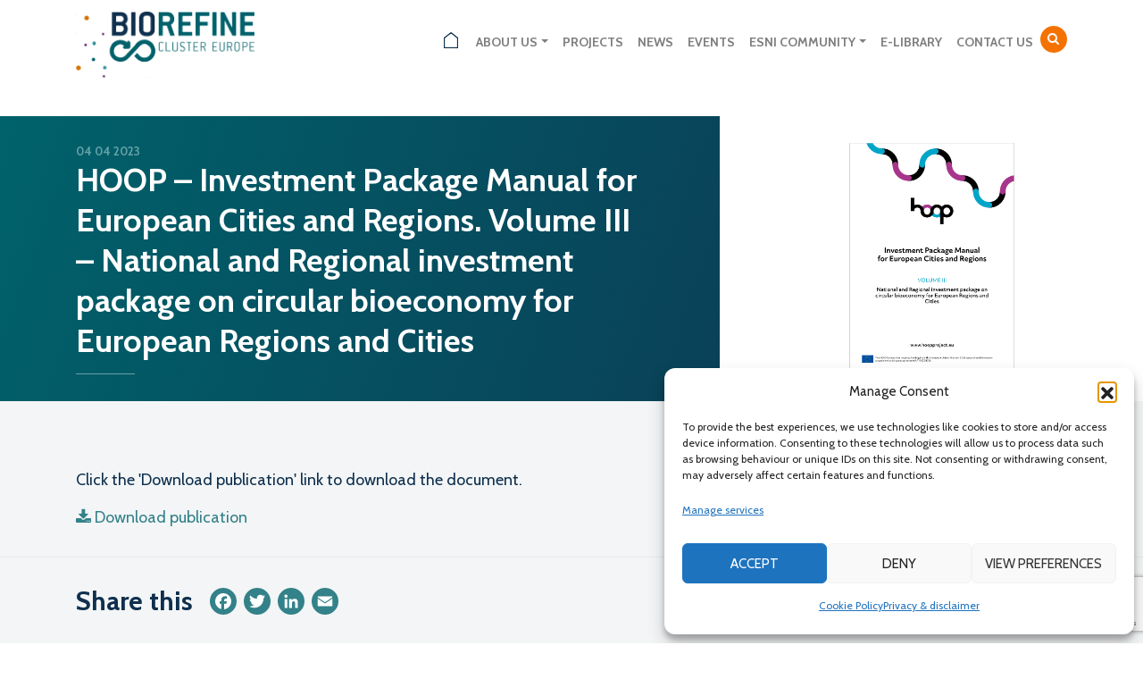

--- FILE ---
content_type: text/html; charset=UTF-8
request_url: https://www.biorefine.eu/publications/hoop-investment-package-manual-for-european-cities-and-regions-volume-iii-national-and-regional-investment-package-on-circular-bioeconomy-for-european-regions-and-cities/
body_size: 16026
content:
<!DOCTYPE html>
<html lang="en-GB">
<head>
	<meta charset="UTF-8">
	<meta name="viewport" content="width=device-width, initial-scale=1, shrink-to-fit=no">
  <script type="text/plain" data-service="google-analytics" data-category="statistics">(function(i,s,o,g,r,a,m){i["GoogleAnalyticsObject"]=r;i[r]=i[r]||function(){(i[r].q=i[r].q||[]).push(arguments)},i[r].l=1*new Date();a=s.createElement(o),m=s.getElementsByTagName(o)[0];a.async=1;a.src=g;m.parentNode.insertBefore(a,m)})(window,document,"script","https://www.google-analytics.com/analytics.js","ga");ga("create", "UA-112605180-1", {"cookieDomain":"auto"});ga("set", "anonymizeIp", true);ga("send", "pageview");</script>
	<link rel="profile" href="http://gmpg.org/xfn/11">
  <link rel="preconnect" href="https://fonts.gstatic.com">
  <link href="https://fonts.googleapis.com/css2?family=Cabin:wght@400;700&display=swap" rel="stylesheet">
	<link rel="stylesheet" 
href="https://cdnjs.cloudflare.com/ajax/libs/font-awesome/6.5.2/css/all.min.css">
	<meta name='robots' content='index, follow, max-image-preview:large, max-snippet:-1, max-video-preview:-1' />
<script>
window.koko_analytics = {"url":"https:\/\/www.biorefine.eu\/koko-analytics-collect.php","site_url":"https:\/\/www.biorefine.eu","post_id":13938,"path":"\/publications\/hoop-investment-package-manual-for-european-cities-and-regions-volume-iii-national-and-regional-investment-package-on-circular-bioeconomy-for-european-regions-and-cities\/","method":"cookie","use_cookie":true};
</script>

	<!-- This site is optimized with the Yoast SEO plugin v26.8 - https://yoast.com/product/yoast-seo-wordpress/ -->
	<title>HOOP - Investment Package Manual for European Cities and Regions. Volume III – National and Regional investment package on circular bioeconomy for European Regions and Cities - Biorefine Cluster Europe</title>
	<link rel="canonical" href="https://www.biorefine.eu/publications/hoop-investment-package-manual-for-european-cities-and-regions-volume-iii-national-and-regional-investment-package-on-circular-bioeconomy-for-european-regions-and-cities/" />
	<meta property="og:locale" content="en_GB" />
	<meta property="og:type" content="article" />
	<meta property="og:title" content="HOOP - Investment Package Manual for European Cities and Regions. Volume III – National and Regional investment package on circular bioeconomy for European Regions and Cities - Biorefine Cluster Europe" />
	<meta property="og:description" content="[...]Read More... from HOOP &#8211; Investment Package Manual for European Cities and Regions. Volume III – National and Regional investment package on circular bioeconomy for European Regions and Cities" />
	<meta property="og:url" content="https://www.biorefine.eu/publications/hoop-investment-package-manual-for-european-cities-and-regions-volume-iii-national-and-regional-investment-package-on-circular-bioeconomy-for-european-regions-and-cities/" />
	<meta property="og:site_name" content="Biorefine Cluster Europe" />
	<meta property="og:image" content="https://www.biorefine.eu/wp-content/uploads/2023/04/Capture2.png" />
	<meta property="og:image:width" content="665" />
	<meta property="og:image:height" content="933" />
	<meta property="og:image:type" content="image/png" />
	<meta name="twitter:card" content="summary_large_image" />
	<meta name="twitter:site" content="@Bioref_Cluster" />
	<script type="application/ld+json" class="yoast-schema-graph">{"@context":"https://schema.org","@graph":[{"@type":"WebPage","@id":"https://www.biorefine.eu/publications/hoop-investment-package-manual-for-european-cities-and-regions-volume-iii-national-and-regional-investment-package-on-circular-bioeconomy-for-european-regions-and-cities/","url":"https://www.biorefine.eu/publications/hoop-investment-package-manual-for-european-cities-and-regions-volume-iii-national-and-regional-investment-package-on-circular-bioeconomy-for-european-regions-and-cities/","name":"HOOP - Investment Package Manual for European Cities and Regions. Volume III – National and Regional investment package on circular bioeconomy for European Regions and Cities - Biorefine Cluster Europe","isPartOf":{"@id":"https://www.biorefine.eu/#website"},"primaryImageOfPage":{"@id":"https://www.biorefine.eu/publications/hoop-investment-package-manual-for-european-cities-and-regions-volume-iii-national-and-regional-investment-package-on-circular-bioeconomy-for-european-regions-and-cities/#primaryimage"},"image":{"@id":"https://www.biorefine.eu/publications/hoop-investment-package-manual-for-european-cities-and-regions-volume-iii-national-and-regional-investment-package-on-circular-bioeconomy-for-european-regions-and-cities/#primaryimage"},"thumbnailUrl":"https://www.biorefine.eu/wp-content/uploads/2023/04/Capture2.png","datePublished":"2023-04-04T08:01:18+00:00","breadcrumb":{"@id":"https://www.biorefine.eu/publications/hoop-investment-package-manual-for-european-cities-and-regions-volume-iii-national-and-regional-investment-package-on-circular-bioeconomy-for-european-regions-and-cities/#breadcrumb"},"inLanguage":"en-GB","potentialAction":[{"@type":"ReadAction","target":["https://www.biorefine.eu/publications/hoop-investment-package-manual-for-european-cities-and-regions-volume-iii-national-and-regional-investment-package-on-circular-bioeconomy-for-european-regions-and-cities/"]}]},{"@type":"ImageObject","inLanguage":"en-GB","@id":"https://www.biorefine.eu/publications/hoop-investment-package-manual-for-european-cities-and-regions-volume-iii-national-and-regional-investment-package-on-circular-bioeconomy-for-european-regions-and-cities/#primaryimage","url":"https://www.biorefine.eu/wp-content/uploads/2023/04/Capture2.png","contentUrl":"https://www.biorefine.eu/wp-content/uploads/2023/04/Capture2.png","width":665,"height":933},{"@type":"BreadcrumbList","@id":"https://www.biorefine.eu/publications/hoop-investment-package-manual-for-european-cities-and-regions-volume-iii-national-and-regional-investment-package-on-circular-bioeconomy-for-european-regions-and-cities/#breadcrumb","itemListElement":[{"@type":"ListItem","position":1,"name":"Home","item":"https://www.biorefine.eu/"},{"@type":"ListItem","position":2,"name":"E-library","item":"https://www.biorefine.eu/publications/"},{"@type":"ListItem","position":3,"name":"HOOP &#8211; Investment Package Manual for European Cities and Regions. Volume III – National and Regional investment package on circular bioeconomy for European Regions and Cities"}]},{"@type":"WebSite","@id":"https://www.biorefine.eu/#website","url":"https://www.biorefine.eu/","name":"Biorefine Cluster Europe","description":"Connecting projects and people within the domain of biobased resource recovery","publisher":{"@id":"https://www.biorefine.eu/#organization"},"alternateName":"BCE","potentialAction":[{"@type":"SearchAction","target":{"@type":"EntryPoint","urlTemplate":"https://www.biorefine.eu/?s={search_term_string}"},"query-input":{"@type":"PropertyValueSpecification","valueRequired":true,"valueName":"search_term_string"}}],"inLanguage":"en-GB"},{"@type":"Organization","@id":"https://www.biorefine.eu/#organization","name":"Biorefine Cluster Europe","alternateName":"BCE","url":"https://www.biorefine.eu/","logo":{"@type":"ImageObject","inLanguage":"en-GB","@id":"https://www.biorefine.eu/#/schema/logo/image/","url":"https://www.biorefine.eu/wp-content/uploads/2021/03/logo.png","contentUrl":"https://www.biorefine.eu/wp-content/uploads/2021/03/logo.png","width":834,"height":309,"caption":"Biorefine Cluster Europe"},"image":{"@id":"https://www.biorefine.eu/#/schema/logo/image/"},"sameAs":["https://x.com/Bioref_Cluster","https://www.linkedin.com/company/biorefine-cluster-europe/"]}]}</script>
	<!-- / Yoast SEO plugin. -->


<link rel='dns-prefetch' href='//static.addtoany.com' />
<link rel="alternate" type="application/rss+xml" title="Biorefine Cluster Europe &raquo; Feed" href="https://www.biorefine.eu/feed/" />
<link rel="alternate" type="application/rss+xml" title="Biorefine Cluster Europe &raquo; Comments Feed" href="https://www.biorefine.eu/comments/feed/" />
<link rel="alternate" title="oEmbed (JSON)" type="application/json+oembed" href="https://www.biorefine.eu/wp-json/oembed/1.0/embed?url=https%3A%2F%2Fwww.biorefine.eu%2Fpublications%2Fhoop-investment-package-manual-for-european-cities-and-regions-volume-iii-national-and-regional-investment-package-on-circular-bioeconomy-for-european-regions-and-cities%2F" />
<link rel="alternate" title="oEmbed (XML)" type="text/xml+oembed" href="https://www.biorefine.eu/wp-json/oembed/1.0/embed?url=https%3A%2F%2Fwww.biorefine.eu%2Fpublications%2Fhoop-investment-package-manual-for-european-cities-and-regions-volume-iii-national-and-regional-investment-package-on-circular-bioeconomy-for-european-regions-and-cities%2F&#038;format=xml" />
<style id='wp-img-auto-sizes-contain-inline-css'>
img:is([sizes=auto i],[sizes^="auto," i]){contain-intrinsic-size:3000px 1500px}
/*# sourceURL=wp-img-auto-sizes-contain-inline-css */
</style>
<style id='wp-emoji-styles-inline-css'>

	img.wp-smiley, img.emoji {
		display: inline !important;
		border: none !important;
		box-shadow: none !important;
		height: 1em !important;
		width: 1em !important;
		margin: 0 0.07em !important;
		vertical-align: -0.1em !important;
		background: none !important;
		padding: 0 !important;
	}
/*# sourceURL=wp-emoji-styles-inline-css */
</style>
<link rel='stylesheet' id='wp-block-library-css' href='https://www.biorefine.eu/wp-includes/css/dist/block-library/style.min.css?ver=6.9' media='all' />
<style id='global-styles-inline-css'>
:root{--wp--preset--aspect-ratio--square: 1;--wp--preset--aspect-ratio--4-3: 4/3;--wp--preset--aspect-ratio--3-4: 3/4;--wp--preset--aspect-ratio--3-2: 3/2;--wp--preset--aspect-ratio--2-3: 2/3;--wp--preset--aspect-ratio--16-9: 16/9;--wp--preset--aspect-ratio--9-16: 9/16;--wp--preset--color--black: #000000;--wp--preset--color--cyan-bluish-gray: #abb8c3;--wp--preset--color--white: #fff;--wp--preset--color--pale-pink: #f78da7;--wp--preset--color--vivid-red: #cf2e2e;--wp--preset--color--luminous-vivid-orange: #ff6900;--wp--preset--color--luminous-vivid-amber: #fcb900;--wp--preset--color--light-green-cyan: #7bdcb5;--wp--preset--color--vivid-green-cyan: #00d084;--wp--preset--color--pale-cyan-blue: #8ed1fc;--wp--preset--color--vivid-cyan-blue: #0693e3;--wp--preset--color--vivid-purple: #9b51e0;--wp--preset--color--blue: #007bff;--wp--preset--color--indigo: #6610f2;--wp--preset--color--purple: #5533ff;--wp--preset--color--pink: #e83e8c;--wp--preset--color--red: #dc3545;--wp--preset--color--orange: #fd7e14;--wp--preset--color--yellow: #ffc107;--wp--preset--color--green: #28a745;--wp--preset--color--teal: #20c997;--wp--preset--color--cyan: #17a2b8;--wp--preset--color--gray: #6c757d;--wp--preset--color--gray-dark: #343a40;--wp--preset--gradient--vivid-cyan-blue-to-vivid-purple: linear-gradient(135deg,rgb(6,147,227) 0%,rgb(155,81,224) 100%);--wp--preset--gradient--light-green-cyan-to-vivid-green-cyan: linear-gradient(135deg,rgb(122,220,180) 0%,rgb(0,208,130) 100%);--wp--preset--gradient--luminous-vivid-amber-to-luminous-vivid-orange: linear-gradient(135deg,rgb(252,185,0) 0%,rgb(255,105,0) 100%);--wp--preset--gradient--luminous-vivid-orange-to-vivid-red: linear-gradient(135deg,rgb(255,105,0) 0%,rgb(207,46,46) 100%);--wp--preset--gradient--very-light-gray-to-cyan-bluish-gray: linear-gradient(135deg,rgb(238,238,238) 0%,rgb(169,184,195) 100%);--wp--preset--gradient--cool-to-warm-spectrum: linear-gradient(135deg,rgb(74,234,220) 0%,rgb(151,120,209) 20%,rgb(207,42,186) 40%,rgb(238,44,130) 60%,rgb(251,105,98) 80%,rgb(254,248,76) 100%);--wp--preset--gradient--blush-light-purple: linear-gradient(135deg,rgb(255,206,236) 0%,rgb(152,150,240) 100%);--wp--preset--gradient--blush-bordeaux: linear-gradient(135deg,rgb(254,205,165) 0%,rgb(254,45,45) 50%,rgb(107,0,62) 100%);--wp--preset--gradient--luminous-dusk: linear-gradient(135deg,rgb(255,203,112) 0%,rgb(199,81,192) 50%,rgb(65,88,208) 100%);--wp--preset--gradient--pale-ocean: linear-gradient(135deg,rgb(255,245,203) 0%,rgb(182,227,212) 50%,rgb(51,167,181) 100%);--wp--preset--gradient--electric-grass: linear-gradient(135deg,rgb(202,248,128) 0%,rgb(113,206,126) 100%);--wp--preset--gradient--midnight: linear-gradient(135deg,rgb(2,3,129) 0%,rgb(40,116,252) 100%);--wp--preset--font-size--small: 13px;--wp--preset--font-size--medium: 20px;--wp--preset--font-size--large: 36px;--wp--preset--font-size--x-large: 42px;--wp--preset--spacing--20: 0.44rem;--wp--preset--spacing--30: 0.67rem;--wp--preset--spacing--40: 1rem;--wp--preset--spacing--50: 1.5rem;--wp--preset--spacing--60: 2.25rem;--wp--preset--spacing--70: 3.38rem;--wp--preset--spacing--80: 5.06rem;--wp--preset--shadow--natural: 6px 6px 9px rgba(0, 0, 0, 0.2);--wp--preset--shadow--deep: 12px 12px 50px rgba(0, 0, 0, 0.4);--wp--preset--shadow--sharp: 6px 6px 0px rgba(0, 0, 0, 0.2);--wp--preset--shadow--outlined: 6px 6px 0px -3px rgb(255, 255, 255), 6px 6px rgb(0, 0, 0);--wp--preset--shadow--crisp: 6px 6px 0px rgb(0, 0, 0);}:where(.is-layout-flex){gap: 0.5em;}:where(.is-layout-grid){gap: 0.5em;}body .is-layout-flex{display: flex;}.is-layout-flex{flex-wrap: wrap;align-items: center;}.is-layout-flex > :is(*, div){margin: 0;}body .is-layout-grid{display: grid;}.is-layout-grid > :is(*, div){margin: 0;}:where(.wp-block-columns.is-layout-flex){gap: 2em;}:where(.wp-block-columns.is-layout-grid){gap: 2em;}:where(.wp-block-post-template.is-layout-flex){gap: 1.25em;}:where(.wp-block-post-template.is-layout-grid){gap: 1.25em;}.has-black-color{color: var(--wp--preset--color--black) !important;}.has-cyan-bluish-gray-color{color: var(--wp--preset--color--cyan-bluish-gray) !important;}.has-white-color{color: var(--wp--preset--color--white) !important;}.has-pale-pink-color{color: var(--wp--preset--color--pale-pink) !important;}.has-vivid-red-color{color: var(--wp--preset--color--vivid-red) !important;}.has-luminous-vivid-orange-color{color: var(--wp--preset--color--luminous-vivid-orange) !important;}.has-luminous-vivid-amber-color{color: var(--wp--preset--color--luminous-vivid-amber) !important;}.has-light-green-cyan-color{color: var(--wp--preset--color--light-green-cyan) !important;}.has-vivid-green-cyan-color{color: var(--wp--preset--color--vivid-green-cyan) !important;}.has-pale-cyan-blue-color{color: var(--wp--preset--color--pale-cyan-blue) !important;}.has-vivid-cyan-blue-color{color: var(--wp--preset--color--vivid-cyan-blue) !important;}.has-vivid-purple-color{color: var(--wp--preset--color--vivid-purple) !important;}.has-black-background-color{background-color: var(--wp--preset--color--black) !important;}.has-cyan-bluish-gray-background-color{background-color: var(--wp--preset--color--cyan-bluish-gray) !important;}.has-white-background-color{background-color: var(--wp--preset--color--white) !important;}.has-pale-pink-background-color{background-color: var(--wp--preset--color--pale-pink) !important;}.has-vivid-red-background-color{background-color: var(--wp--preset--color--vivid-red) !important;}.has-luminous-vivid-orange-background-color{background-color: var(--wp--preset--color--luminous-vivid-orange) !important;}.has-luminous-vivid-amber-background-color{background-color: var(--wp--preset--color--luminous-vivid-amber) !important;}.has-light-green-cyan-background-color{background-color: var(--wp--preset--color--light-green-cyan) !important;}.has-vivid-green-cyan-background-color{background-color: var(--wp--preset--color--vivid-green-cyan) !important;}.has-pale-cyan-blue-background-color{background-color: var(--wp--preset--color--pale-cyan-blue) !important;}.has-vivid-cyan-blue-background-color{background-color: var(--wp--preset--color--vivid-cyan-blue) !important;}.has-vivid-purple-background-color{background-color: var(--wp--preset--color--vivid-purple) !important;}.has-black-border-color{border-color: var(--wp--preset--color--black) !important;}.has-cyan-bluish-gray-border-color{border-color: var(--wp--preset--color--cyan-bluish-gray) !important;}.has-white-border-color{border-color: var(--wp--preset--color--white) !important;}.has-pale-pink-border-color{border-color: var(--wp--preset--color--pale-pink) !important;}.has-vivid-red-border-color{border-color: var(--wp--preset--color--vivid-red) !important;}.has-luminous-vivid-orange-border-color{border-color: var(--wp--preset--color--luminous-vivid-orange) !important;}.has-luminous-vivid-amber-border-color{border-color: var(--wp--preset--color--luminous-vivid-amber) !important;}.has-light-green-cyan-border-color{border-color: var(--wp--preset--color--light-green-cyan) !important;}.has-vivid-green-cyan-border-color{border-color: var(--wp--preset--color--vivid-green-cyan) !important;}.has-pale-cyan-blue-border-color{border-color: var(--wp--preset--color--pale-cyan-blue) !important;}.has-vivid-cyan-blue-border-color{border-color: var(--wp--preset--color--vivid-cyan-blue) !important;}.has-vivid-purple-border-color{border-color: var(--wp--preset--color--vivid-purple) !important;}.has-vivid-cyan-blue-to-vivid-purple-gradient-background{background: var(--wp--preset--gradient--vivid-cyan-blue-to-vivid-purple) !important;}.has-light-green-cyan-to-vivid-green-cyan-gradient-background{background: var(--wp--preset--gradient--light-green-cyan-to-vivid-green-cyan) !important;}.has-luminous-vivid-amber-to-luminous-vivid-orange-gradient-background{background: var(--wp--preset--gradient--luminous-vivid-amber-to-luminous-vivid-orange) !important;}.has-luminous-vivid-orange-to-vivid-red-gradient-background{background: var(--wp--preset--gradient--luminous-vivid-orange-to-vivid-red) !important;}.has-very-light-gray-to-cyan-bluish-gray-gradient-background{background: var(--wp--preset--gradient--very-light-gray-to-cyan-bluish-gray) !important;}.has-cool-to-warm-spectrum-gradient-background{background: var(--wp--preset--gradient--cool-to-warm-spectrum) !important;}.has-blush-light-purple-gradient-background{background: var(--wp--preset--gradient--blush-light-purple) !important;}.has-blush-bordeaux-gradient-background{background: var(--wp--preset--gradient--blush-bordeaux) !important;}.has-luminous-dusk-gradient-background{background: var(--wp--preset--gradient--luminous-dusk) !important;}.has-pale-ocean-gradient-background{background: var(--wp--preset--gradient--pale-ocean) !important;}.has-electric-grass-gradient-background{background: var(--wp--preset--gradient--electric-grass) !important;}.has-midnight-gradient-background{background: var(--wp--preset--gradient--midnight) !important;}.has-small-font-size{font-size: var(--wp--preset--font-size--small) !important;}.has-medium-font-size{font-size: var(--wp--preset--font-size--medium) !important;}.has-large-font-size{font-size: var(--wp--preset--font-size--large) !important;}.has-x-large-font-size{font-size: var(--wp--preset--font-size--x-large) !important;}
/*# sourceURL=global-styles-inline-css */
</style>

<style id='classic-theme-styles-inline-css'>
/*! This file is auto-generated */
.wp-block-button__link{color:#fff;background-color:#32373c;border-radius:9999px;box-shadow:none;text-decoration:none;padding:calc(.667em + 2px) calc(1.333em + 2px);font-size:1.125em}.wp-block-file__button{background:#32373c;color:#fff;text-decoration:none}
/*# sourceURL=/wp-includes/css/classic-themes.min.css */
</style>
<link rel='stylesheet' id='wp-components-css' href='https://www.biorefine.eu/wp-includes/css/dist/components/style.min.css?ver=6.9' media='all' />
<link rel='stylesheet' id='wp-preferences-css' href='https://www.biorefine.eu/wp-includes/css/dist/preferences/style.min.css?ver=6.9' media='all' />
<link rel='stylesheet' id='wp-block-editor-css' href='https://www.biorefine.eu/wp-includes/css/dist/block-editor/style.min.css?ver=6.9' media='all' />
<link rel='stylesheet' id='popup-maker-block-library-style-css' href='https://www.biorefine.eu/wp-content/plugins/popup-maker/dist/packages/block-library-style.css?ver=dbea705cfafe089d65f1' media='all' />
<link rel='stylesheet' id='mediaelement-css' href='https://www.biorefine.eu/wp-includes/js/mediaelement/mediaelementplayer-legacy.min.css?ver=4.2.17' media='all' />
<link rel='stylesheet' id='wp-mediaelement-css' href='https://www.biorefine.eu/wp-includes/js/mediaelement/wp-mediaelement.min.css?ver=6.9' media='all' />
<link rel='stylesheet' id='view_editor_gutenberg_frontend_assets-css' href='https://www.biorefine.eu/wp-content/plugins/toolset-blocks/public/css/views-frontend.css?ver=3.6.21' media='all' />
<style id='view_editor_gutenberg_frontend_assets-inline-css'>
.wpv-sort-list-dropdown.wpv-sort-list-dropdown-style-default > span.wpv-sort-list,.wpv-sort-list-dropdown.wpv-sort-list-dropdown-style-default .wpv-sort-list-item {border-color: #cdcdcd;}.wpv-sort-list-dropdown.wpv-sort-list-dropdown-style-default .wpv-sort-list-item a {color: #444;background-color: #fff;}.wpv-sort-list-dropdown.wpv-sort-list-dropdown-style-default a:hover,.wpv-sort-list-dropdown.wpv-sort-list-dropdown-style-default a:focus {color: #000;background-color: #eee;}.wpv-sort-list-dropdown.wpv-sort-list-dropdown-style-default .wpv-sort-list-item.wpv-sort-list-current a {color: #000;background-color: #eee;}
.wpv-sort-list-dropdown.wpv-sort-list-dropdown-style-default > span.wpv-sort-list,.wpv-sort-list-dropdown.wpv-sort-list-dropdown-style-default .wpv-sort-list-item {border-color: #cdcdcd;}.wpv-sort-list-dropdown.wpv-sort-list-dropdown-style-default .wpv-sort-list-item a {color: #444;background-color: #fff;}.wpv-sort-list-dropdown.wpv-sort-list-dropdown-style-default a:hover,.wpv-sort-list-dropdown.wpv-sort-list-dropdown-style-default a:focus {color: #000;background-color: #eee;}.wpv-sort-list-dropdown.wpv-sort-list-dropdown-style-default .wpv-sort-list-item.wpv-sort-list-current a {color: #000;background-color: #eee;}.wpv-sort-list-dropdown.wpv-sort-list-dropdown-style-grey > span.wpv-sort-list,.wpv-sort-list-dropdown.wpv-sort-list-dropdown-style-grey .wpv-sort-list-item {border-color: #cdcdcd;}.wpv-sort-list-dropdown.wpv-sort-list-dropdown-style-grey .wpv-sort-list-item a {color: #444;background-color: #eeeeee;}.wpv-sort-list-dropdown.wpv-sort-list-dropdown-style-grey a:hover,.wpv-sort-list-dropdown.wpv-sort-list-dropdown-style-grey a:focus {color: #000;background-color: #e5e5e5;}.wpv-sort-list-dropdown.wpv-sort-list-dropdown-style-grey .wpv-sort-list-item.wpv-sort-list-current a {color: #000;background-color: #e5e5e5;}
.wpv-sort-list-dropdown.wpv-sort-list-dropdown-style-default > span.wpv-sort-list,.wpv-sort-list-dropdown.wpv-sort-list-dropdown-style-default .wpv-sort-list-item {border-color: #cdcdcd;}.wpv-sort-list-dropdown.wpv-sort-list-dropdown-style-default .wpv-sort-list-item a {color: #444;background-color: #fff;}.wpv-sort-list-dropdown.wpv-sort-list-dropdown-style-default a:hover,.wpv-sort-list-dropdown.wpv-sort-list-dropdown-style-default a:focus {color: #000;background-color: #eee;}.wpv-sort-list-dropdown.wpv-sort-list-dropdown-style-default .wpv-sort-list-item.wpv-sort-list-current a {color: #000;background-color: #eee;}.wpv-sort-list-dropdown.wpv-sort-list-dropdown-style-grey > span.wpv-sort-list,.wpv-sort-list-dropdown.wpv-sort-list-dropdown-style-grey .wpv-sort-list-item {border-color: #cdcdcd;}.wpv-sort-list-dropdown.wpv-sort-list-dropdown-style-grey .wpv-sort-list-item a {color: #444;background-color: #eeeeee;}.wpv-sort-list-dropdown.wpv-sort-list-dropdown-style-grey a:hover,.wpv-sort-list-dropdown.wpv-sort-list-dropdown-style-grey a:focus {color: #000;background-color: #e5e5e5;}.wpv-sort-list-dropdown.wpv-sort-list-dropdown-style-grey .wpv-sort-list-item.wpv-sort-list-current a {color: #000;background-color: #e5e5e5;}.wpv-sort-list-dropdown.wpv-sort-list-dropdown-style-blue > span.wpv-sort-list,.wpv-sort-list-dropdown.wpv-sort-list-dropdown-style-blue .wpv-sort-list-item {border-color: #0099cc;}.wpv-sort-list-dropdown.wpv-sort-list-dropdown-style-blue .wpv-sort-list-item a {color: #444;background-color: #cbddeb;}.wpv-sort-list-dropdown.wpv-sort-list-dropdown-style-blue a:hover,.wpv-sort-list-dropdown.wpv-sort-list-dropdown-style-blue a:focus {color: #000;background-color: #95bedd;}.wpv-sort-list-dropdown.wpv-sort-list-dropdown-style-blue .wpv-sort-list-item.wpv-sort-list-current a {color: #000;background-color: #95bedd;}
/*# sourceURL=view_editor_gutenberg_frontend_assets-inline-css */
</style>
<link rel='stylesheet' id='select2-css' href='https://www.biorefine.eu/wp-content/plugins/beautiful-taxonomy-filters/public/css/select2.min.css?ver=2.4.3' media='all' />
<link rel='stylesheet' id='beautiful-taxonomy-filters-basic-css' href='https://www.biorefine.eu/wp-content/plugins/beautiful-taxonomy-filters/public/css/beautiful-taxonomy-filters-base.min.css?ver=2.4.3' media='all' />
<link rel='stylesheet' id='contact-form-7-css' href='https://www.biorefine.eu/wp-content/plugins/contact-form-7/includes/css/styles.css?ver=6.1.4' media='all' />
<link rel='stylesheet' id='cmplz-general-css' href='https://www.biorefine.eu/wp-content/plugins/complianz-gdpr/assets/css/cookieblocker.min.css?ver=1765960817' media='all' />
<link rel='stylesheet' id='search-filter-plugin-styles-css' href='https://www.biorefine.eu/wp-content/plugins/search-filter-pro/public/assets/css/search-filter.min.css?ver=2.5.2' media='all' />
<link rel='stylesheet' id='child-understrap-styles-css' href='https://www.biorefine.eu/wp-content/themes/understrap-child/css/child-theme.min.css?ver=0.5.5' media='all' />
<link rel='stylesheet' id='child-custom-styles-css' href='https://www.biorefine.eu/wp-content/themes/understrap-child/css/custom.css?ver=0.5.5' media='all' />
<link rel='stylesheet' id='js_composer_custom_css-css' href='//www.biorefine.eu/wp-content/uploads/js_composer/custom.css?ver=8.7.2' media='all' />
<link rel='stylesheet' id='addtoany-css' href='https://www.biorefine.eu/wp-content/plugins/add-to-any/addtoany.min.css?ver=1.16' media='all' />
<script src="https://www.biorefine.eu/wp-content/plugins/toolset-blocks/vendor/toolset/common-es/public/toolset-common-es-frontend.js?ver=175000" id="toolset-common-es-frontend-js"></script>
<script id="addtoany-core-js-before">
window.a2a_config=window.a2a_config||{};a2a_config.callbacks=[];a2a_config.overlays=[];a2a_config.templates={};a2a_localize = {
	Share: "Share",
	Save: "Save",
	Subscribe: "Subscribe",
	Email: "Email",
	Bookmark: "Bookmark",
	ShowAll: "Show All",
	ShowLess: "Show less",
	FindServices: "Find service(s)",
	FindAnyServiceToAddTo: "Instantly find any service to add to",
	PoweredBy: "Powered by",
	ShareViaEmail: "Share via email",
	SubscribeViaEmail: "Subscribe via email",
	BookmarkInYourBrowser: "Bookmark in your browser",
	BookmarkInstructions: "Press Ctrl+D or \u2318+D to bookmark this page",
	AddToYourFavorites: "Add to your favourites",
	SendFromWebOrProgram: "Send from any email address or email program",
	EmailProgram: "Email program",
	More: "More&#8230;",
	ThanksForSharing: "Thanks for sharing!",
	ThanksForFollowing: "Thanks for following!"
};

a2a_config.icon_color="#338189,#ffffff";

//# sourceURL=addtoany-core-js-before
</script>
<script defer src="https://static.addtoany.com/menu/page.js" id="addtoany-core-js"></script>
<script src="https://www.biorefine.eu/wp-includes/js/jquery/jquery.min.js?ver=3.7.1" id="jquery-core-js"></script>
<script src="https://www.biorefine.eu/wp-includes/js/jquery/jquery-migrate.min.js?ver=3.4.1" id="jquery-migrate-js"></script>
<script defer src="https://www.biorefine.eu/wp-content/plugins/add-to-any/addtoany.min.js?ver=1.1" id="addtoany-jquery-js"></script>
<script id="search-filter-plugin-build-js-extra">
var SF_LDATA = {"ajax_url":"https://www.biorefine.eu/wp-admin/admin-ajax.php","home_url":"https://www.biorefine.eu/"};
//# sourceURL=search-filter-plugin-build-js-extra
</script>
<script src="https://www.biorefine.eu/wp-content/plugins/search-filter-pro/public/assets/js/search-filter-build.min.js?ver=2.5.2" id="search-filter-plugin-build-js"></script>
<script src="https://www.biorefine.eu/wp-content/plugins/search-filter-pro/public/assets/js/chosen.jquery.min.js?ver=2.5.2" id="search-filter-plugin-chosen-js"></script>
<script src="https://www.biorefine.eu/wp-content/themes/understrap-child/js/mixitup.min.js?ver=6.9" id="mixitup-js"></script>
<script src="https://www.biorefine.eu/wp-content/themes/understrap-child/js/mixitup-multifilter.min.js?ver=6.9" id="multifilter-js"></script>
<script src="https://www.biorefine.eu/wp-content/themes/understrap-child/js/filter.js?ver=6.9" id="filter-js"></script>
<script></script><link rel="https://api.w.org/" href="https://www.biorefine.eu/wp-json/" /><link rel="alternate" title="JSON" type="application/json" href="https://www.biorefine.eu/wp-json/wp/v2/publications/13938" /><link rel="EditURI" type="application/rsd+xml" title="RSD" href="https://www.biorefine.eu/xmlrpc.php?rsd" />
<meta name="generator" content="WordPress 6.9" />
<link rel='shortlink' href='https://www.biorefine.eu/?p=13938' />
<script type="text/javascript">
(function(url){
	if(/(?:Chrome\/26\.0\.1410\.63 Safari\/537\.31|WordfenceTestMonBot)/.test(navigator.userAgent)){ return; }
	var addEvent = function(evt, handler) {
		if (window.addEventListener) {
			document.addEventListener(evt, handler, false);
		} else if (window.attachEvent) {
			document.attachEvent('on' + evt, handler);
		}
	};
	var removeEvent = function(evt, handler) {
		if (window.removeEventListener) {
			document.removeEventListener(evt, handler, false);
		} else if (window.detachEvent) {
			document.detachEvent('on' + evt, handler);
		}
	};
	var evts = 'contextmenu dblclick drag dragend dragenter dragleave dragover dragstart drop keydown keypress keyup mousedown mousemove mouseout mouseover mouseup mousewheel scroll'.split(' ');
	var logHuman = function() {
		if (window.wfLogHumanRan) { return; }
		window.wfLogHumanRan = true;
		var wfscr = document.createElement('script');
		wfscr.type = 'text/javascript';
		wfscr.async = true;
		wfscr.src = url + '&r=' + Math.random();
		(document.getElementsByTagName('head')[0]||document.getElementsByTagName('body')[0]).appendChild(wfscr);
		for (var i = 0; i < evts.length; i++) {
			removeEvent(evts[i], logHuman);
		}
	};
	for (var i = 0; i < evts.length; i++) {
		addEvent(evts[i], logHuman);
	}
})('//www.biorefine.eu/?wordfence_lh=1&hid=B79F9C5B34B729BF9AAE98C872810E9C');
</script>			<style>.cmplz-hidden {
					display: none !important;
				}</style><meta name="mobile-web-app-capable" content="yes">
<meta name="apple-mobile-web-app-capable" content="yes">
<meta name="apple-mobile-web-app-title" content="Biorefine Cluster Europe - Connecting projects and people within the domain of biobased resource recovery">
<style>.recentcomments a{display:inline !important;padding:0 !important;margin:0 !important;}</style> <script> window.addEventListener("load",function(){ var c={script:false,link:false}; function ls(s) { if(!['script','link'].includes(s)||c[s]){return;}c[s]=true; var d=document,f=d.getElementsByTagName(s)[0],j=d.createElement(s); if(s==='script'){j.async=true;j.src='https://www.biorefine.eu/wp-content/plugins/toolset-blocks/vendor/toolset/blocks/public/js/frontend.js?v=1.6.17';}else{ j.rel='stylesheet';j.href='https://www.biorefine.eu/wp-content/plugins/toolset-blocks/vendor/toolset/blocks/public/css/style.css?v=1.6.17';} f.parentNode.insertBefore(j, f); }; function ex(){ls('script');ls('link')} window.addEventListener("scroll", ex, {once: true}); if (('IntersectionObserver' in window) && ('IntersectionObserverEntry' in window) && ('intersectionRatio' in window.IntersectionObserverEntry.prototype)) { var i = 0, fb = document.querySelectorAll("[class^='tb-']"), o = new IntersectionObserver(es => { es.forEach(e => { o.unobserve(e.target); if (e.intersectionRatio > 0) { ex();o.disconnect();}else{ i++;if(fb.length>i){o.observe(fb[i])}} }) }); if (fb.length) { o.observe(fb[i]) } } }) </script>
	<noscript>
		<link rel="stylesheet" href="https://www.biorefine.eu/wp-content/plugins/toolset-blocks/vendor/toolset/blocks/public/css/style.css">
	</noscript><meta name="generator" content="Powered by WPBakery Page Builder - drag and drop page builder for WordPress."/>
<link rel="icon" href="https://www.biorefine.eu/wp-content/uploads/2021/03/android-chrome-192x192-1-150x150.png" sizes="32x32" />
<link rel="icon" href="https://www.biorefine.eu/wp-content/uploads/2021/03/android-chrome-192x192-1.png" sizes="192x192" />
<link rel="apple-touch-icon" href="https://www.biorefine.eu/wp-content/uploads/2021/03/android-chrome-192x192-1.png" />
<meta name="msapplication-TileImage" content="https://www.biorefine.eu/wp-content/uploads/2021/03/android-chrome-192x192-1.png" />
<noscript><style> .wpb_animate_when_almost_visible { opacity: 1; }</style></noscript></head>

<body data-cmplz=2 class="wp-singular publications-template-default single single-publications postid-13938 wp-custom-logo wp-embed-responsive wp-theme-understrap wp-child-theme-understrap-child understrap-has-sidebar wpb-js-composer js-comp-ver-8.7.2 vc_responsive" itemscope itemtype="http://schema.org/WebSite">
<div class="site" id="page">
	<!-- ******************* The Navbar Area ******************* -->
	<div id="wrapper-navbar">
		<a class="skip-link sr-only sr-only-focusable" href="#content">Skip to content</a>
		<nav id="main-nav" class="navbar navbar-expand-md navbar-light" aria-labelledby="main-nav-label">

      <h2 id="main-nav-label" class="sr-only">
        Main Navigation      </h2>
      
					<div class="container">
		
                  <a href="https://www.biorefine.eu/" class="navbar-brand custom-logo-link" rel="home"><img width="834" height="309" src="https://www.biorefine.eu/wp-content/uploads/2021/03/logo.png" class="img-fluid" alt="Biorefine Cluster Europe" decoding="async" fetchpriority="high" srcset="https://www.biorefine.eu/wp-content/uploads/2021/03/logo.png 834w, https://www.biorefine.eu/wp-content/uploads/2021/03/logo-300x111.png 300w, https://www.biorefine.eu/wp-content/uploads/2021/03/logo-768x285.png 768w" sizes="(max-width: 834px) 100vw, 834px" /></a>        
				<button class="navbar-toggler" type="button" data-toggle="collapse" data-target="#navbarNavDropdown" aria-controls="navbarNavDropdown" aria-expanded="false" aria-label="Toggle navigation">
					<span class="navbar-toggler-icon"></span>
				</button>

				<div id="navbarNavDropdown" class="collapse navbar-collapse"><ul id="main-menu" class="navbar-nav ml-auto"><li itemscope="itemscope" itemtype="https://www.schema.org/SiteNavigationElement" id="menu-item-52" class="menu-item menu-item-type-post_type menu-item-object-page menu-item-home menu-item-52 nav-item"><a title="Home" href="https://www.biorefine.eu/" class="nav-link">Home</a></li>
<li itemscope="itemscope" itemtype="https://www.schema.org/SiteNavigationElement" id="menu-item-53" class="menu-item menu-item-type-post_type menu-item-object-page menu-item-has-children dropdown menu-item-53 nav-item"><a title="About us" href="#" data-toggle="dropdown" data-bs-toggle="dropdown" aria-haspopup="true" aria-expanded="false" class="dropdown-toggle nav-link" id="menu-item-dropdown-53">About us</a>
<ul class="dropdown-menu" aria-labelledby="menu-item-dropdown-53" >
	<li itemscope="itemscope" itemtype="https://www.schema.org/SiteNavigationElement" id="menu-item-1189" class="menu-item menu-item-type-post_type menu-item-object-page menu-item-1189 nav-item"><a title="Our activities" href="https://www.biorefine.eu/about-us/our-activities/" class="dropdown-item">Our activities</a></li>
	<li itemscope="itemscope" itemtype="https://www.schema.org/SiteNavigationElement" id="menu-item-1188" class="menu-item menu-item-type-post_type menu-item-object-page menu-item-1188 nav-item"><a title="Members and structure" href="https://www.biorefine.eu/about-us/members-and-structure/" class="dropdown-item">Members and structure</a></li>
	<li itemscope="itemscope" itemtype="https://www.schema.org/SiteNavigationElement" id="menu-item-1187" class="menu-item menu-item-type-post_type menu-item-object-page menu-item-1187 nav-item"><a title="Join us" href="https://www.biorefine.eu/about-us/join-us/" class="dropdown-item">Join us</a></li>
</ul>
</li>
<li itemscope="itemscope" itemtype="https://www.schema.org/SiteNavigationElement" id="menu-item-1901" class="menu-item menu-item-type-custom menu-item-object-custom menu-item-1901 nav-item"><a title="Projects" href="https://www.biorefine.eu/projects/?_sfm_status=active" class="nav-link">Projects</a></li>
<li itemscope="itemscope" itemtype="https://www.schema.org/SiteNavigationElement" id="menu-item-1916" class="menu-item menu-item-type-custom menu-item-object-custom menu-item-1916 nav-item"><a title="News" href="https://www.biorefine.eu/news" class="nav-link">News</a></li>
<li itemscope="itemscope" itemtype="https://www.schema.org/SiteNavigationElement" id="menu-item-1912" class="menu-item menu-item-type-custom menu-item-object-custom menu-item-1912 nav-item"><a title="Events" href="https://www.biorefine.eu/events" class="nav-link">Events</a></li>
<li itemscope="itemscope" itemtype="https://www.schema.org/SiteNavigationElement" id="menu-item-21322" class="menu-item menu-item-type-custom menu-item-object-custom menu-item-has-children dropdown menu-item-21322 nav-item"><a title="ESNI Community" href="#" data-toggle="dropdown" data-bs-toggle="dropdown" aria-haspopup="true" aria-expanded="false" class="dropdown-toggle nav-link" id="menu-item-dropdown-21322">ESNI Community</a>
<ul class="dropdown-menu" aria-labelledby="menu-item-dropdown-21322" >
	<li itemscope="itemscope" itemtype="https://www.schema.org/SiteNavigationElement" id="menu-item-23155" class="menu-item menu-item-type-post_type menu-item-object-page menu-item-23155 nav-item"><a title="ESNI-NERM 2026 Conference" href="https://www.biorefine.eu/esni-nerm-2026/" class="dropdown-item">ESNI-NERM 2026 Conference</a></li>
	<li itemscope="itemscope" itemtype="https://www.schema.org/SiteNavigationElement" id="menu-item-20741" class="menu-item menu-item-type-post_type menu-item-object-page menu-item-20741 nav-item"><a title="About ESNI" href="https://www.biorefine.eu/esni-community/" class="dropdown-item">About ESNI</a></li>
	<li itemscope="itemscope" itemtype="https://www.schema.org/SiteNavigationElement" id="menu-item-21319" class="menu-item menu-item-type-post_type menu-item-object-page menu-item-21319 nav-item"><a title="The ESNI Working Groups" href="https://www.biorefine.eu/esni-community/esni-community-working-groups/" class="dropdown-item">The ESNI Working Groups</a></li>
</ul>
</li>
<li itemscope="itemscope" itemtype="https://www.schema.org/SiteNavigationElement" id="menu-item-1908" class="menu-item menu-item-type-custom menu-item-object-custom menu-item-1908 nav-item"><a title="E-library" href="https://www.biorefine.eu/publications" class="nav-link">E-library</a></li>
<li itemscope="itemscope" itemtype="https://www.schema.org/SiteNavigationElement" id="menu-item-1178" class="menu-item menu-item-type-post_type menu-item-object-page menu-item-1178 nav-item"><a title="Contact us" href="https://www.biorefine.eu/contact/" class="nav-link">Contact us</a></li>
<li itemscope="itemscope" itemtype="https://www.schema.org/SiteNavigationElement" id="menu-item-2153" class="menu-item menu-item-type-post_type menu-item-object-page menu-item-2153 nav-item"><a href="https://www.biorefine.eu/search/" class="nav-link"><i class="fa fa-search"></i></a></li>
</ul></div>          </div><!-- .container -->
    		</nav><!-- .site-navigation -->
	</div><!-- #wrapper-navbar end -->
<div class="wrapper pb-0" id="single-wrapper">

	
<article class="post-13938 publications type-publications status-publish has-post-thumbnail hentry publicationtype-reports-and-deliverables related-topics-value-chain-assessment" id="post-13938">

	<div class="entry-content single-event-content">

    <div class="header">
      <div class="header-inner">
        <span class="lefst-side">
          <div class="posted-on">
            04 04 2023          </div>
          <div class="title">
            <h1 class="entry-title">HOOP &#8211; Investment Package Manual for European Cities and Regions. Volume III – National and Regional investment package on circular bioeconomy for European Regions and Cities</h1>          </div>
          <div class="image">
            <div class="image-inner" style="background:url(https://www.biorefine.eu/wp-content/uploads/2023/04/Capture2.png) 50% 50% / contain no-repeat rgb(255, 255, 255);">
            </div>
          </div>
        </span>
      </div>
    </div>
    
    <div class="content">
      <div class="container">
        <div class="row">
          <div class="col-md-12">
            <object style="width:100%;height:70vh;" type="application/pdf" data="https://www.biorefine.eu/wp-content/uploads/2023/04/HOOP_D2_4_InvestmentPackageManual_Volume-III_vf_1307.pdf#toolbar=0&navpanes=0">
                <p>Click the 'Download publication' link to download the document.</p>
            </object>
            <a href="https://www.biorefine.eu/wp-content/uploads/2023/04/HOOP_D2_4_InvestmentPackageManual_Volume-III_vf_1307.pdf" target="_blank"><i class="fa fa-download mr-1" aria-hidden="true"></i>Download publication</a>
          </div>
        </div>
      </div>
    </div>
    
	</div><!-- .entry-content -->

</article><!-- #post-## -->
  
  <div class="event-footer">
    <div class="container">
      <div class="row">
        <div class="col-6 d-flex">
          <h2>
            Share this
          </h2>
          <div class="addtoany_shortcode"><div class="a2a_kit a2a_kit_size_30 addtoany_list" data-a2a-url="https://www.biorefine.eu/publications/hoop-investment-package-manual-for-european-cities-and-regions-volume-iii-national-and-regional-investment-package-on-circular-bioeconomy-for-european-regions-and-cities/" data-a2a-title="HOOP – Investment Package Manual for European Cities and Regions. Volume III – National and Regional investment package on circular bioeconomy for European Regions and Cities"><a class="a2a_button_facebook" href="https://www.addtoany.com/add_to/facebook?linkurl=https%3A%2F%2Fwww.biorefine.eu%2Fpublications%2Fhoop-investment-package-manual-for-european-cities-and-regions-volume-iii-national-and-regional-investment-package-on-circular-bioeconomy-for-european-regions-and-cities%2F&amp;linkname=HOOP%20%E2%80%93%20Investment%20Package%20Manual%20for%20European%20Cities%20and%20Regions.%20Volume%20III%20%E2%80%93%20National%20and%20Regional%20investment%20package%20on%20circular%20bioeconomy%20for%20European%20Regions%20and%20Cities" title="Facebook" rel="nofollow noopener" target="_blank"></a><a class="a2a_button_twitter" href="https://www.addtoany.com/add_to/twitter?linkurl=https%3A%2F%2Fwww.biorefine.eu%2Fpublications%2Fhoop-investment-package-manual-for-european-cities-and-regions-volume-iii-national-and-regional-investment-package-on-circular-bioeconomy-for-european-regions-and-cities%2F&amp;linkname=HOOP%20%E2%80%93%20Investment%20Package%20Manual%20for%20European%20Cities%20and%20Regions.%20Volume%20III%20%E2%80%93%20National%20and%20Regional%20investment%20package%20on%20circular%20bioeconomy%20for%20European%20Regions%20and%20Cities" title="Twitter" rel="nofollow noopener" target="_blank"></a><a class="a2a_button_linkedin" href="https://www.addtoany.com/add_to/linkedin?linkurl=https%3A%2F%2Fwww.biorefine.eu%2Fpublications%2Fhoop-investment-package-manual-for-european-cities-and-regions-volume-iii-national-and-regional-investment-package-on-circular-bioeconomy-for-european-regions-and-cities%2F&amp;linkname=HOOP%20%E2%80%93%20Investment%20Package%20Manual%20for%20European%20Cities%20and%20Regions.%20Volume%20III%20%E2%80%93%20National%20and%20Regional%20investment%20package%20on%20circular%20bioeconomy%20for%20European%20Regions%20and%20Cities" title="LinkedIn" rel="nofollow noopener" target="_blank"></a><a class="a2a_button_email" href="https://www.addtoany.com/add_to/email?linkurl=https%3A%2F%2Fwww.biorefine.eu%2Fpublications%2Fhoop-investment-package-manual-for-european-cities-and-regions-volume-iii-national-and-regional-investment-package-on-circular-bioeconomy-for-european-regions-and-cities%2F&amp;linkname=HOOP%20%E2%80%93%20Investment%20Package%20Manual%20for%20European%20Cities%20and%20Regions.%20Volume%20III%20%E2%80%93%20National%20and%20Regional%20investment%20package%20on%20circular%20bioeconomy%20for%20European%20Regions%20and%20Cities" title="Email" rel="nofollow noopener" target="_blank"></a></div></div>        </div>
        <div class="col-6 text-right">
          <a href="https://www.biorefine.eu/e-library"><i class="fa fa-chevron-left mr-2"></i>Back to overview</a>
        </div>
      </div>
    </div>
  </div>

</div><!-- #single-wrapper -->


  <footer class="wrapper footer" id="wrapper-footer">

    <div class="container">

      <div class="row">

        <div class="col-md-3">
          <div><img width="300" height="111" src="https://www.biorefine.eu/wp-content/uploads/2021/03/logo-300x111.png" class="image wp-image-47  attachment-medium size-medium" alt="" style="max-width: 100%; height: auto;" decoding="async" loading="lazy" srcset="https://www.biorefine.eu/wp-content/uploads/2021/03/logo-300x111.png 300w, https://www.biorefine.eu/wp-content/uploads/2021/03/logo-768x285.png 768w, https://www.biorefine.eu/wp-content/uploads/2021/03/logo.png 834w" sizes="auto, (max-width: 300px) 100vw, 300px" /></div>        </div>
        <div class="col-md-3">
          <div><h2>Get in touch</h2><div class="menu-footer-container"><ul id="menu-footer" class="menu"><li id="menu-item-1221" class="menu-item menu-item-type-post_type menu-item-object-page menu-item-1221"><a href="https://www.biorefine.eu/about-us/">About us</a></li>
<li id="menu-item-69" class="menu-item menu-item-type-post_type menu-item-object-page menu-item-69"><a href="https://www.biorefine.eu/contact/">Contact</a></li>
<li id="menu-item-71" class="menu-item menu-item-type-post_type menu-item-object-page menu-item-privacy-policy menu-item-71"><a rel="privacy-policy" href="https://www.biorefine.eu/privacy-disclaimer/">Privacy &#038; disclaimer</a></li>
</ul></div></div>        </div>
        <div class="col-md-3">
          <div><h2>Sign up for our newsletter</h2>			<div class="textwidget"><p><script>(function() {
	window.mc4wp = window.mc4wp || {
		listeners: [],
		forms: {
			on: function(evt, cb) {
				window.mc4wp.listeners.push(
					{
						event   : evt,
						callback: cb
					}
				);
			}
		}
	}
})();
</script><!-- Mailchimp for WordPress v4.11.1 - https://wordpress.org/plugins/mailchimp-for-wp/ --></p>
<form id="mc4wp-form-1" class="mc4wp-form mc4wp-form-1857" method="post" data-id="1857" data-name="Newsletter subscription" >
<div class="mc4wp-form-fields">
<div class="subscription-form d-flex">
  <input type="email" name="EMAIL" placeholder="your email" required /><br />
  <button type="submit"><br />
    <i class="fa fa-chevron-right" aria-hidden="true"></i><br />
  </button>
</div>
</div>
<p><label style="display: none !important;">Leave this field empty if you&#8217;re human: <input type="text" name="_mc4wp_honeypot" value="" tabindex="-1" autocomplete="off" /></label><input type="hidden" name="_mc4wp_timestamp" value="1769316730" /><input type="hidden" name="_mc4wp_form_id" value="1857" /><input type="hidden" name="_mc4wp_form_element_id" value="mc4wp-form-1" /></p>
<div class="mc4wp-response"></div>
</form>
<p><!-- / Mailchimp for WordPress Plugin --></p>
</div>
		</div><div><div class="textwidget custom-html-widget"><div class="d-flex">
	<h2>
		Follow us
	</h2>
	<a href="https://www.linkedin.com/company/10505859/" target="_blank" class="social-link">
		<i class="fa-brands fa-linkedin-in"></i>
	</a>
	<a href="https://x.com/bioref_cluster" target="_blank" class="social-link">
<i class="fa-brands fa-x-twitter"></i>
	</a>
</div></div></div>        </div>
        <div class="col-md-3">
          <div><h2>Supported by</h2><img width="300" height="82" src="https://www.biorefine.eu/wp-content/uploads/2021/03/interreg-north-west-europe-300x82.jpeg" class="image wp-image-68  attachment-medium size-medium" alt="" style="max-width: 100%; height: auto;" decoding="async" loading="lazy" srcset="https://www.biorefine.eu/wp-content/uploads/2021/03/interreg-north-west-europe-300x82.jpeg 300w, https://www.biorefine.eu/wp-content/uploads/2021/03/interreg-north-west-europe.jpeg 588w" sizes="auto, (max-width: 300px) 100vw, 300px" /></div>        </div>
      </div>
      <!-- row end -->

    </div>
    <!-- container end -->

  </footer>
  <!-- footer end -->

  </div>
  <!-- #page we need this extra closing tag here -->

  <script type="speculationrules">
{"prefetch":[{"source":"document","where":{"and":[{"href_matches":"/*"},{"not":{"href_matches":["/wp-*.php","/wp-admin/*","/wp-content/uploads/*","/wp-content/*","/wp-content/plugins/*","/wp-content/themes/understrap-child/*","/wp-content/themes/understrap/*","/*\\?(.+)"]}},{"not":{"selector_matches":"a[rel~=\"nofollow\"]"}},{"not":{"selector_matches":".no-prefetch, .no-prefetch a"}}]},"eagerness":"conservative"}]}
</script>

<!-- Koko Analytics v2.2.0 - https://www.kokoanalytics.com/ -->
<script>
!function(){var e=window,r=e.koko_analytics;r.trackPageview=function(e,t){"prerender"==document.visibilityState||/bot|crawl|spider|seo|lighthouse|facebookexternalhit|preview/i.test(navigator.userAgent)||navigator.sendBeacon(r.url,new URLSearchParams({pa:e,po:t,r:0==document.referrer.indexOf(r.site_url)?"":document.referrer,m:r.use_cookie?"c":r.method[0]}))},e.addEventListener("load",function(){r.trackPageview(r.path,r.post_id)})}();
</script>

<script>(function() {function maybePrefixUrlField () {
  const value = this.value.trim()
  if (value !== '' && value.indexOf('http') !== 0) {
    this.value = 'http://' + value
  }
}

const urlFields = document.querySelectorAll('.mc4wp-form input[type="url"]')
for (let j = 0; j < urlFields.length; j++) {
  urlFields[j].addEventListener('blur', maybePrefixUrlField)
}
})();</script>
<!-- Consent Management powered by Complianz | GDPR/CCPA Cookie Consent https://wordpress.org/plugins/complianz-gdpr -->
<div id="cmplz-cookiebanner-container"><div class="cmplz-cookiebanner cmplz-hidden banner-1 consent-banner-biorefine-cluster-europe optin cmplz-bottom-right cmplz-categories-type-view-preferences" aria-modal="true" data-nosnippet="true" role="dialog" aria-live="polite" aria-labelledby="cmplz-header-1-optin" aria-describedby="cmplz-message-1-optin">
	<div class="cmplz-header">
		<div class="cmplz-logo"></div>
		<div class="cmplz-title" id="cmplz-header-1-optin">Manage Consent</div>
		<div class="cmplz-close" tabindex="0" role="button" aria-label="Close dialogue">
			<svg aria-hidden="true" focusable="false" data-prefix="fas" data-icon="times" class="svg-inline--fa fa-times fa-w-11" role="img" xmlns="http://www.w3.org/2000/svg" viewBox="0 0 352 512"><path fill="currentColor" d="M242.72 256l100.07-100.07c12.28-12.28 12.28-32.19 0-44.48l-22.24-22.24c-12.28-12.28-32.19-12.28-44.48 0L176 189.28 75.93 89.21c-12.28-12.28-32.19-12.28-44.48 0L9.21 111.45c-12.28 12.28-12.28 32.19 0 44.48L109.28 256 9.21 356.07c-12.28 12.28-12.28 32.19 0 44.48l22.24 22.24c12.28 12.28 32.2 12.28 44.48 0L176 322.72l100.07 100.07c12.28 12.28 32.2 12.28 44.48 0l22.24-22.24c12.28-12.28 12.28-32.19 0-44.48L242.72 256z"></path></svg>
		</div>
	</div>

	<div class="cmplz-divider cmplz-divider-header"></div>
	<div class="cmplz-body">
		<div class="cmplz-message" id="cmplz-message-1-optin">To provide the best experiences, we use technologies like cookies to store and/or access device information. Consenting to these technologies will allow us to process data such as browsing behaviour or unique IDs on this site. Not consenting or withdrawing consent, may adversely affect certain features and functions.</div>
		<!-- categories start -->
		<div class="cmplz-categories">
			<details class="cmplz-category cmplz-functional" >
				<summary>
						<span class="cmplz-category-header">
							<span class="cmplz-category-title">Functional</span>
							<span class='cmplz-always-active'>
								<span class="cmplz-banner-checkbox">
									<input type="checkbox"
										   id="cmplz-functional-optin"
										   data-category="cmplz_functional"
										   class="cmplz-consent-checkbox cmplz-functional"
										   size="40"
										   value="1"/>
									<label class="cmplz-label" for="cmplz-functional-optin"><span class="screen-reader-text">Functional</span></label>
								</span>
								Always active							</span>
							<span class="cmplz-icon cmplz-open">
								<svg xmlns="http://www.w3.org/2000/svg" viewBox="0 0 448 512"  height="18" ><path d="M224 416c-8.188 0-16.38-3.125-22.62-9.375l-192-192c-12.5-12.5-12.5-32.75 0-45.25s32.75-12.5 45.25 0L224 338.8l169.4-169.4c12.5-12.5 32.75-12.5 45.25 0s12.5 32.75 0 45.25l-192 192C240.4 412.9 232.2 416 224 416z"/></svg>
							</span>
						</span>
				</summary>
				<div class="cmplz-description">
					<span class="cmplz-description-functional">The technical storage or access is strictly necessary for the legitimate purpose of enabling the use of a specific service explicitly requested by the subscriber or user, or for the sole purpose of carrying out the transmission of a communication over an electronic communications network.</span>
				</div>
			</details>

			<details class="cmplz-category cmplz-preferences" >
				<summary>
						<span class="cmplz-category-header">
							<span class="cmplz-category-title">Preferences</span>
							<span class="cmplz-banner-checkbox">
								<input type="checkbox"
									   id="cmplz-preferences-optin"
									   data-category="cmplz_preferences"
									   class="cmplz-consent-checkbox cmplz-preferences"
									   size="40"
									   value="1"/>
								<label class="cmplz-label" for="cmplz-preferences-optin"><span class="screen-reader-text">Preferences</span></label>
							</span>
							<span class="cmplz-icon cmplz-open">
								<svg xmlns="http://www.w3.org/2000/svg" viewBox="0 0 448 512"  height="18" ><path d="M224 416c-8.188 0-16.38-3.125-22.62-9.375l-192-192c-12.5-12.5-12.5-32.75 0-45.25s32.75-12.5 45.25 0L224 338.8l169.4-169.4c12.5-12.5 32.75-12.5 45.25 0s12.5 32.75 0 45.25l-192 192C240.4 412.9 232.2 416 224 416z"/></svg>
							</span>
						</span>
				</summary>
				<div class="cmplz-description">
					<span class="cmplz-description-preferences">The technical storage or access is necessary for the legitimate purpose of storing preferences that are not requested by the subscriber or user.</span>
				</div>
			</details>

			<details class="cmplz-category cmplz-statistics" >
				<summary>
						<span class="cmplz-category-header">
							<span class="cmplz-category-title">Statistics</span>
							<span class="cmplz-banner-checkbox">
								<input type="checkbox"
									   id="cmplz-statistics-optin"
									   data-category="cmplz_statistics"
									   class="cmplz-consent-checkbox cmplz-statistics"
									   size="40"
									   value="1"/>
								<label class="cmplz-label" for="cmplz-statistics-optin"><span class="screen-reader-text">Statistics</span></label>
							</span>
							<span class="cmplz-icon cmplz-open">
								<svg xmlns="http://www.w3.org/2000/svg" viewBox="0 0 448 512"  height="18" ><path d="M224 416c-8.188 0-16.38-3.125-22.62-9.375l-192-192c-12.5-12.5-12.5-32.75 0-45.25s32.75-12.5 45.25 0L224 338.8l169.4-169.4c12.5-12.5 32.75-12.5 45.25 0s12.5 32.75 0 45.25l-192 192C240.4 412.9 232.2 416 224 416z"/></svg>
							</span>
						</span>
				</summary>
				<div class="cmplz-description">
					<span class="cmplz-description-statistics">The technical storage or access that is used exclusively for statistical purposes.</span>
					<span class="cmplz-description-statistics-anonymous">The technical storage or access that is used exclusively for anonymous statistical purposes. Without a subpoena, voluntary compliance on the part of your Internet Service Provider, or additional records from a third party, information stored or retrieved for this purpose alone cannot usually be used to identify you.</span>
				</div>
			</details>
			<details class="cmplz-category cmplz-marketing" >
				<summary>
						<span class="cmplz-category-header">
							<span class="cmplz-category-title">Marketing</span>
							<span class="cmplz-banner-checkbox">
								<input type="checkbox"
									   id="cmplz-marketing-optin"
									   data-category="cmplz_marketing"
									   class="cmplz-consent-checkbox cmplz-marketing"
									   size="40"
									   value="1"/>
								<label class="cmplz-label" for="cmplz-marketing-optin"><span class="screen-reader-text">Marketing</span></label>
							</span>
							<span class="cmplz-icon cmplz-open">
								<svg xmlns="http://www.w3.org/2000/svg" viewBox="0 0 448 512"  height="18" ><path d="M224 416c-8.188 0-16.38-3.125-22.62-9.375l-192-192c-12.5-12.5-12.5-32.75 0-45.25s32.75-12.5 45.25 0L224 338.8l169.4-169.4c12.5-12.5 32.75-12.5 45.25 0s12.5 32.75 0 45.25l-192 192C240.4 412.9 232.2 416 224 416z"/></svg>
							</span>
						</span>
				</summary>
				<div class="cmplz-description">
					<span class="cmplz-description-marketing">The technical storage or access is required to create user profiles to send advertising, or to track the user on a website or across several websites for similar marketing purposes.</span>
				</div>
			</details>
		</div><!-- categories end -->
			</div>

	<div class="cmplz-links cmplz-information">
		<ul>
			<li><a class="cmplz-link cmplz-manage-options cookie-statement" href="#" data-relative_url="#cmplz-manage-consent-container">Manage options</a></li>
			<li><a class="cmplz-link cmplz-manage-third-parties cookie-statement" href="#" data-relative_url="#cmplz-cookies-overview">Manage services</a></li>
			<li><a class="cmplz-link cmplz-manage-vendors tcf cookie-statement" href="#" data-relative_url="#cmplz-tcf-wrapper">Manage {vendor_count} vendors</a></li>
			<li><a class="cmplz-link cmplz-external cmplz-read-more-purposes tcf" target="_blank" rel="noopener noreferrer nofollow" href="https://cookiedatabase.org/tcf/purposes/" aria-label="Read more about TCF purposes on Cookie Database">Read more about these purposes</a></li>
		</ul>
			</div>

	<div class="cmplz-divider cmplz-footer"></div>

	<div class="cmplz-buttons">
		<button class="cmplz-btn cmplz-accept">Accept</button>
		<button class="cmplz-btn cmplz-deny">Deny</button>
		<button class="cmplz-btn cmplz-view-preferences">View preferences</button>
		<button class="cmplz-btn cmplz-save-preferences">Save preferences</button>
		<a class="cmplz-btn cmplz-manage-options tcf cookie-statement" href="#" data-relative_url="#cmplz-manage-consent-container">View preferences</a>
			</div>

	
	<div class="cmplz-documents cmplz-links">
		<ul>
			<li><a class="cmplz-link cookie-statement" href="#" data-relative_url="">{title}</a></li>
			<li><a class="cmplz-link privacy-statement" href="#" data-relative_url="">{title}</a></li>
			<li><a class="cmplz-link impressum" href="#" data-relative_url="">{title}</a></li>
		</ul>
			</div>
</div>
</div>
					<div id="cmplz-manage-consent" data-nosnippet="true"><button class="cmplz-btn cmplz-hidden cmplz-manage-consent manage-consent-1">We need your consent</button>

</div><script src="https://www.biorefine.eu/wp-content/plugins/beautiful-taxonomy-filters/public/js/select2/select2.full.min.js?ver=2.4.3" id="select2-js"></script>
<script id="beautiful-taxonomy-filters-js-extra">
var btf_localization = {"ajaxurl":"https://www.biorefine.eu/wp-admin/admin-ajax.php","min_search":"8","allow_clear":"","show_description":"","disable_select2":"","conditional_dropdowns":"","language":"","rtl":"","disable_fuzzy":"","show_count":""};
//# sourceURL=beautiful-taxonomy-filters-js-extra
</script>
<script src="https://www.biorefine.eu/wp-content/plugins/beautiful-taxonomy-filters/public/js/beautiful-taxonomy-filters-public.js?ver=2.4.3" id="beautiful-taxonomy-filters-js"></script>
<script src="https://www.biorefine.eu/wp-includes/js/dist/hooks.min.js?ver=dd5603f07f9220ed27f1" id="wp-hooks-js"></script>
<script src="https://www.biorefine.eu/wp-includes/js/dist/i18n.min.js?ver=c26c3dc7bed366793375" id="wp-i18n-js"></script>
<script id="wp-i18n-js-after">
wp.i18n.setLocaleData( { 'text direction\u0004ltr': [ 'ltr' ] } );
//# sourceURL=wp-i18n-js-after
</script>
<script src="https://www.biorefine.eu/wp-content/plugins/contact-form-7/includes/swv/js/index.js?ver=6.1.4" id="swv-js"></script>
<script id="contact-form-7-js-before">
var wpcf7 = {
    "api": {
        "root": "https:\/\/www.biorefine.eu\/wp-json\/",
        "namespace": "contact-form-7\/v1"
    }
};
//# sourceURL=contact-form-7-js-before
</script>
<script src="https://www.biorefine.eu/wp-content/plugins/contact-form-7/includes/js/index.js?ver=6.1.4" id="contact-form-7-js"></script>
<script src="https://www.biorefine.eu/wp-includes/js/jquery/ui/core.min.js?ver=1.13.3" id="jquery-ui-core-js"></script>
<script src="https://www.biorefine.eu/wp-includes/js/jquery/ui/datepicker.min.js?ver=1.13.3" id="jquery-ui-datepicker-js"></script>
<script id="jquery-ui-datepicker-js-after">
jQuery(function(jQuery){jQuery.datepicker.setDefaults({"closeText":"Close","currentText":"Today","monthNames":["January","February","March","April","May","June","July","August","September","October","November","December"],"monthNamesShort":["Jan","Feb","Mar","Apr","May","Jun","Jul","Aug","Sep","Oct","Nov","Dec"],"nextText":"Next","prevText":"Previous","dayNames":["Sunday","Monday","Tuesday","Wednesday","Thursday","Friday","Saturday"],"dayNamesShort":["Sun","Mon","Tue","Wed","Thu","Fri","Sat"],"dayNamesMin":["S","M","T","W","T","F","S"],"dateFormat":"d MM yy","firstDay":1,"isRTL":false});});
//# sourceURL=jquery-ui-datepicker-js-after
</script>
<script src="https://www.biorefine.eu/wp-content/themes/understrap-child/js/child-theme.min.js?ver=0.5.5" id="child-understrap-scripts-js"></script>
<script src="https://www.google.com/recaptcha/api.js?render=6LcOFAgqAAAAADIggDtrugT-aP-4bcyhm8Hp6T_D&amp;ver=3.0" id="google-recaptcha-js"></script>
<script src="https://www.biorefine.eu/wp-includes/js/dist/vendor/wp-polyfill.min.js?ver=3.15.0" id="wp-polyfill-js"></script>
<script id="wpcf7-recaptcha-js-before">
var wpcf7_recaptcha = {
    "sitekey": "6LcOFAgqAAAAADIggDtrugT-aP-4bcyhm8Hp6T_D",
    "actions": {
        "homepage": "homepage",
        "contactform": "contactform"
    }
};
//# sourceURL=wpcf7-recaptcha-js-before
</script>
<script src="https://www.biorefine.eu/wp-content/plugins/contact-form-7/modules/recaptcha/index.js?ver=6.1.4" id="wpcf7-recaptcha-js"></script>
<script id="cmplz-cookiebanner-js-extra">
var complianz = {"prefix":"cmplz_","user_banner_id":"1","set_cookies":[],"block_ajax_content":"","banner_version":"22","version":"7.4.4.2","store_consent":"","do_not_track_enabled":"1","consenttype":"optin","region":"eu","geoip":"","dismiss_timeout":"","disable_cookiebanner":"","soft_cookiewall":"","dismiss_on_scroll":"","cookie_expiry":"365","url":"https://www.biorefine.eu/wp-json/complianz/v1/","locale":"lang=en&locale=en_GB","set_cookies_on_root":"","cookie_domain":"","current_policy_id":"34","cookie_path":"/","categories":{"statistics":"statistics","marketing":"marketing"},"tcf_active":"","placeholdertext":"\u003Cdiv class=\"cmplz-blocked-content-notice-body\"\u003EClick 'I agree' to enable {service}\u00a0\u003Cdiv class=\"cmplz-links\"\u003E\u003Ca href=\"#\" class=\"cmplz-link cookie-statement\"\u003E{title}\u003C/a\u003E\u003C/div\u003E\u003C/div\u003E\u003Cbutton class=\"cmplz-accept-service\"\u003EI agree\u003C/button\u003E","css_file":"https://www.biorefine.eu/wp-content/uploads/complianz/css/banner-{banner_id}-{type}.css?v=22","page_links":{"eu":{"cookie-statement":{"title":"Cookie Policy ","url":"https://www.biorefine.eu/cookie-policy-eu/"},"privacy-statement":{"title":"Privacy &#038; disclaimer","url":"https://www.biorefine.eu/privacy-disclaimer/"}}},"tm_categories":"","forceEnableStats":"","preview":"","clean_cookies":"1","aria_label":"Click button to enable {service}"};
//# sourceURL=cmplz-cookiebanner-js-extra
</script>
<script defer src="https://www.biorefine.eu/wp-content/plugins/complianz-gdpr/cookiebanner/js/complianz.min.js?ver=1765960817" id="cmplz-cookiebanner-js"></script>
<script id="cmplz-cookiebanner-js-after">
	let cmplzBlockedContent = document.querySelector('.cmplz-blocked-content-notice');
	if ( cmplzBlockedContent) {
	        cmplzBlockedContent.addEventListener('click', function(event) {
            event.stopPropagation();
        });
	}
    
//# sourceURL=cmplz-cookiebanner-js-after
</script>
<script defer src="https://www.biorefine.eu/wp-content/plugins/mailchimp-for-wp/assets/js/forms.js?ver=4.11.1" id="mc4wp-forms-api-js"></script>
<script id="wp-emoji-settings" type="application/json">
{"baseUrl":"https://s.w.org/images/core/emoji/17.0.2/72x72/","ext":".png","svgUrl":"https://s.w.org/images/core/emoji/17.0.2/svg/","svgExt":".svg","source":{"concatemoji":"https://www.biorefine.eu/wp-includes/js/wp-emoji-release.min.js?ver=6.9"}}
</script>
<script type="module">
/*! This file is auto-generated */
const a=JSON.parse(document.getElementById("wp-emoji-settings").textContent),o=(window._wpemojiSettings=a,"wpEmojiSettingsSupports"),s=["flag","emoji"];function i(e){try{var t={supportTests:e,timestamp:(new Date).valueOf()};sessionStorage.setItem(o,JSON.stringify(t))}catch(e){}}function c(e,t,n){e.clearRect(0,0,e.canvas.width,e.canvas.height),e.fillText(t,0,0);t=new Uint32Array(e.getImageData(0,0,e.canvas.width,e.canvas.height).data);e.clearRect(0,0,e.canvas.width,e.canvas.height),e.fillText(n,0,0);const a=new Uint32Array(e.getImageData(0,0,e.canvas.width,e.canvas.height).data);return t.every((e,t)=>e===a[t])}function p(e,t){e.clearRect(0,0,e.canvas.width,e.canvas.height),e.fillText(t,0,0);var n=e.getImageData(16,16,1,1);for(let e=0;e<n.data.length;e++)if(0!==n.data[e])return!1;return!0}function u(e,t,n,a){switch(t){case"flag":return n(e,"\ud83c\udff3\ufe0f\u200d\u26a7\ufe0f","\ud83c\udff3\ufe0f\u200b\u26a7\ufe0f")?!1:!n(e,"\ud83c\udde8\ud83c\uddf6","\ud83c\udde8\u200b\ud83c\uddf6")&&!n(e,"\ud83c\udff4\udb40\udc67\udb40\udc62\udb40\udc65\udb40\udc6e\udb40\udc67\udb40\udc7f","\ud83c\udff4\u200b\udb40\udc67\u200b\udb40\udc62\u200b\udb40\udc65\u200b\udb40\udc6e\u200b\udb40\udc67\u200b\udb40\udc7f");case"emoji":return!a(e,"\ud83e\u1fac8")}return!1}function f(e,t,n,a){let r;const o=(r="undefined"!=typeof WorkerGlobalScope&&self instanceof WorkerGlobalScope?new OffscreenCanvas(300,150):document.createElement("canvas")).getContext("2d",{willReadFrequently:!0}),s=(o.textBaseline="top",o.font="600 32px Arial",{});return e.forEach(e=>{s[e]=t(o,e,n,a)}),s}function r(e){var t=document.createElement("script");t.src=e,t.defer=!0,document.head.appendChild(t)}a.supports={everything:!0,everythingExceptFlag:!0},new Promise(t=>{let n=function(){try{var e=JSON.parse(sessionStorage.getItem(o));if("object"==typeof e&&"number"==typeof e.timestamp&&(new Date).valueOf()<e.timestamp+604800&&"object"==typeof e.supportTests)return e.supportTests}catch(e){}return null}();if(!n){if("undefined"!=typeof Worker&&"undefined"!=typeof OffscreenCanvas&&"undefined"!=typeof URL&&URL.createObjectURL&&"undefined"!=typeof Blob)try{var e="postMessage("+f.toString()+"("+[JSON.stringify(s),u.toString(),c.toString(),p.toString()].join(",")+"));",a=new Blob([e],{type:"text/javascript"});const r=new Worker(URL.createObjectURL(a),{name:"wpTestEmojiSupports"});return void(r.onmessage=e=>{i(n=e.data),r.terminate(),t(n)})}catch(e){}i(n=f(s,u,c,p))}t(n)}).then(e=>{for(const n in e)a.supports[n]=e[n],a.supports.everything=a.supports.everything&&a.supports[n],"flag"!==n&&(a.supports.everythingExceptFlag=a.supports.everythingExceptFlag&&a.supports[n]);var t;a.supports.everythingExceptFlag=a.supports.everythingExceptFlag&&!a.supports.flag,a.supports.everything||((t=a.source||{}).concatemoji?r(t.concatemoji):t.wpemoji&&t.twemoji&&(r(t.twemoji),r(t.wpemoji)))});
//# sourceURL=https://www.biorefine.eu/wp-includes/js/wp-emoji-loader.min.js
</script>
<script></script>
  <script>
    jQuery(document).on("sf:ajaxfinish", ".searchandfilter", function() {
      jQuery(".searchandfilter h4").on("click", function() {
        var header = jQuery(this);
        var content = header.next();
        content.slideToggle(500, function() {
        })
      })
    });
    jQuery(".searchandfilter h4").on("click", function() {
      var header = jQuery(this);
      var content = header.next();
      content.slideToggle(500, function() {
        
      });
      var status = content.is(":hidden");
      if(!status) {
        content.addClass('open')
      } else {
        content.removeClass('open');
        console.log(content.parent().prop("className"));
      }
    })
  </script>

  <script>
    jQuery(document).ready(function($) {
      var highestBox = 0;
      $('.search-result-item .sr-img-wrap').each(function() {
        if ($(this).height() > highestBox) {
          highestBox = $(this).height();
        }
      });
      $('.search-result-item .sr-img-wrap').height(highestBox);
    });
  </script>

  <script>
    jQuery(document).ready(function($) {
      var highestBox = 0;
      $('.search-result-item h2').each(function() {
        if ($(this).height() > highestBox) {
          highestBox = $(this).height();
        }
      });
      $('.search-result-item h2').height(highestBox);
    });
  </script>

  </body>

  </html>

--- FILE ---
content_type: text/html; charset=utf-8
request_url: https://www.google.com/recaptcha/api2/anchor?ar=1&k=6LcOFAgqAAAAADIggDtrugT-aP-4bcyhm8Hp6T_D&co=aHR0cHM6Ly93d3cuYmlvcmVmaW5lLmV1OjQ0Mw..&hl=en&v=PoyoqOPhxBO7pBk68S4YbpHZ&size=invisible&anchor-ms=20000&execute-ms=30000&cb=bp8pbe6o94gg
body_size: 48866
content:
<!DOCTYPE HTML><html dir="ltr" lang="en"><head><meta http-equiv="Content-Type" content="text/html; charset=UTF-8">
<meta http-equiv="X-UA-Compatible" content="IE=edge">
<title>reCAPTCHA</title>
<style type="text/css">
/* cyrillic-ext */
@font-face {
  font-family: 'Roboto';
  font-style: normal;
  font-weight: 400;
  font-stretch: 100%;
  src: url(//fonts.gstatic.com/s/roboto/v48/KFO7CnqEu92Fr1ME7kSn66aGLdTylUAMa3GUBHMdazTgWw.woff2) format('woff2');
  unicode-range: U+0460-052F, U+1C80-1C8A, U+20B4, U+2DE0-2DFF, U+A640-A69F, U+FE2E-FE2F;
}
/* cyrillic */
@font-face {
  font-family: 'Roboto';
  font-style: normal;
  font-weight: 400;
  font-stretch: 100%;
  src: url(//fonts.gstatic.com/s/roboto/v48/KFO7CnqEu92Fr1ME7kSn66aGLdTylUAMa3iUBHMdazTgWw.woff2) format('woff2');
  unicode-range: U+0301, U+0400-045F, U+0490-0491, U+04B0-04B1, U+2116;
}
/* greek-ext */
@font-face {
  font-family: 'Roboto';
  font-style: normal;
  font-weight: 400;
  font-stretch: 100%;
  src: url(//fonts.gstatic.com/s/roboto/v48/KFO7CnqEu92Fr1ME7kSn66aGLdTylUAMa3CUBHMdazTgWw.woff2) format('woff2');
  unicode-range: U+1F00-1FFF;
}
/* greek */
@font-face {
  font-family: 'Roboto';
  font-style: normal;
  font-weight: 400;
  font-stretch: 100%;
  src: url(//fonts.gstatic.com/s/roboto/v48/KFO7CnqEu92Fr1ME7kSn66aGLdTylUAMa3-UBHMdazTgWw.woff2) format('woff2');
  unicode-range: U+0370-0377, U+037A-037F, U+0384-038A, U+038C, U+038E-03A1, U+03A3-03FF;
}
/* math */
@font-face {
  font-family: 'Roboto';
  font-style: normal;
  font-weight: 400;
  font-stretch: 100%;
  src: url(//fonts.gstatic.com/s/roboto/v48/KFO7CnqEu92Fr1ME7kSn66aGLdTylUAMawCUBHMdazTgWw.woff2) format('woff2');
  unicode-range: U+0302-0303, U+0305, U+0307-0308, U+0310, U+0312, U+0315, U+031A, U+0326-0327, U+032C, U+032F-0330, U+0332-0333, U+0338, U+033A, U+0346, U+034D, U+0391-03A1, U+03A3-03A9, U+03B1-03C9, U+03D1, U+03D5-03D6, U+03F0-03F1, U+03F4-03F5, U+2016-2017, U+2034-2038, U+203C, U+2040, U+2043, U+2047, U+2050, U+2057, U+205F, U+2070-2071, U+2074-208E, U+2090-209C, U+20D0-20DC, U+20E1, U+20E5-20EF, U+2100-2112, U+2114-2115, U+2117-2121, U+2123-214F, U+2190, U+2192, U+2194-21AE, U+21B0-21E5, U+21F1-21F2, U+21F4-2211, U+2213-2214, U+2216-22FF, U+2308-230B, U+2310, U+2319, U+231C-2321, U+2336-237A, U+237C, U+2395, U+239B-23B7, U+23D0, U+23DC-23E1, U+2474-2475, U+25AF, U+25B3, U+25B7, U+25BD, U+25C1, U+25CA, U+25CC, U+25FB, U+266D-266F, U+27C0-27FF, U+2900-2AFF, U+2B0E-2B11, U+2B30-2B4C, U+2BFE, U+3030, U+FF5B, U+FF5D, U+1D400-1D7FF, U+1EE00-1EEFF;
}
/* symbols */
@font-face {
  font-family: 'Roboto';
  font-style: normal;
  font-weight: 400;
  font-stretch: 100%;
  src: url(//fonts.gstatic.com/s/roboto/v48/KFO7CnqEu92Fr1ME7kSn66aGLdTylUAMaxKUBHMdazTgWw.woff2) format('woff2');
  unicode-range: U+0001-000C, U+000E-001F, U+007F-009F, U+20DD-20E0, U+20E2-20E4, U+2150-218F, U+2190, U+2192, U+2194-2199, U+21AF, U+21E6-21F0, U+21F3, U+2218-2219, U+2299, U+22C4-22C6, U+2300-243F, U+2440-244A, U+2460-24FF, U+25A0-27BF, U+2800-28FF, U+2921-2922, U+2981, U+29BF, U+29EB, U+2B00-2BFF, U+4DC0-4DFF, U+FFF9-FFFB, U+10140-1018E, U+10190-1019C, U+101A0, U+101D0-101FD, U+102E0-102FB, U+10E60-10E7E, U+1D2C0-1D2D3, U+1D2E0-1D37F, U+1F000-1F0FF, U+1F100-1F1AD, U+1F1E6-1F1FF, U+1F30D-1F30F, U+1F315, U+1F31C, U+1F31E, U+1F320-1F32C, U+1F336, U+1F378, U+1F37D, U+1F382, U+1F393-1F39F, U+1F3A7-1F3A8, U+1F3AC-1F3AF, U+1F3C2, U+1F3C4-1F3C6, U+1F3CA-1F3CE, U+1F3D4-1F3E0, U+1F3ED, U+1F3F1-1F3F3, U+1F3F5-1F3F7, U+1F408, U+1F415, U+1F41F, U+1F426, U+1F43F, U+1F441-1F442, U+1F444, U+1F446-1F449, U+1F44C-1F44E, U+1F453, U+1F46A, U+1F47D, U+1F4A3, U+1F4B0, U+1F4B3, U+1F4B9, U+1F4BB, U+1F4BF, U+1F4C8-1F4CB, U+1F4D6, U+1F4DA, U+1F4DF, U+1F4E3-1F4E6, U+1F4EA-1F4ED, U+1F4F7, U+1F4F9-1F4FB, U+1F4FD-1F4FE, U+1F503, U+1F507-1F50B, U+1F50D, U+1F512-1F513, U+1F53E-1F54A, U+1F54F-1F5FA, U+1F610, U+1F650-1F67F, U+1F687, U+1F68D, U+1F691, U+1F694, U+1F698, U+1F6AD, U+1F6B2, U+1F6B9-1F6BA, U+1F6BC, U+1F6C6-1F6CF, U+1F6D3-1F6D7, U+1F6E0-1F6EA, U+1F6F0-1F6F3, U+1F6F7-1F6FC, U+1F700-1F7FF, U+1F800-1F80B, U+1F810-1F847, U+1F850-1F859, U+1F860-1F887, U+1F890-1F8AD, U+1F8B0-1F8BB, U+1F8C0-1F8C1, U+1F900-1F90B, U+1F93B, U+1F946, U+1F984, U+1F996, U+1F9E9, U+1FA00-1FA6F, U+1FA70-1FA7C, U+1FA80-1FA89, U+1FA8F-1FAC6, U+1FACE-1FADC, U+1FADF-1FAE9, U+1FAF0-1FAF8, U+1FB00-1FBFF;
}
/* vietnamese */
@font-face {
  font-family: 'Roboto';
  font-style: normal;
  font-weight: 400;
  font-stretch: 100%;
  src: url(//fonts.gstatic.com/s/roboto/v48/KFO7CnqEu92Fr1ME7kSn66aGLdTylUAMa3OUBHMdazTgWw.woff2) format('woff2');
  unicode-range: U+0102-0103, U+0110-0111, U+0128-0129, U+0168-0169, U+01A0-01A1, U+01AF-01B0, U+0300-0301, U+0303-0304, U+0308-0309, U+0323, U+0329, U+1EA0-1EF9, U+20AB;
}
/* latin-ext */
@font-face {
  font-family: 'Roboto';
  font-style: normal;
  font-weight: 400;
  font-stretch: 100%;
  src: url(//fonts.gstatic.com/s/roboto/v48/KFO7CnqEu92Fr1ME7kSn66aGLdTylUAMa3KUBHMdazTgWw.woff2) format('woff2');
  unicode-range: U+0100-02BA, U+02BD-02C5, U+02C7-02CC, U+02CE-02D7, U+02DD-02FF, U+0304, U+0308, U+0329, U+1D00-1DBF, U+1E00-1E9F, U+1EF2-1EFF, U+2020, U+20A0-20AB, U+20AD-20C0, U+2113, U+2C60-2C7F, U+A720-A7FF;
}
/* latin */
@font-face {
  font-family: 'Roboto';
  font-style: normal;
  font-weight: 400;
  font-stretch: 100%;
  src: url(//fonts.gstatic.com/s/roboto/v48/KFO7CnqEu92Fr1ME7kSn66aGLdTylUAMa3yUBHMdazQ.woff2) format('woff2');
  unicode-range: U+0000-00FF, U+0131, U+0152-0153, U+02BB-02BC, U+02C6, U+02DA, U+02DC, U+0304, U+0308, U+0329, U+2000-206F, U+20AC, U+2122, U+2191, U+2193, U+2212, U+2215, U+FEFF, U+FFFD;
}
/* cyrillic-ext */
@font-face {
  font-family: 'Roboto';
  font-style: normal;
  font-weight: 500;
  font-stretch: 100%;
  src: url(//fonts.gstatic.com/s/roboto/v48/KFO7CnqEu92Fr1ME7kSn66aGLdTylUAMa3GUBHMdazTgWw.woff2) format('woff2');
  unicode-range: U+0460-052F, U+1C80-1C8A, U+20B4, U+2DE0-2DFF, U+A640-A69F, U+FE2E-FE2F;
}
/* cyrillic */
@font-face {
  font-family: 'Roboto';
  font-style: normal;
  font-weight: 500;
  font-stretch: 100%;
  src: url(//fonts.gstatic.com/s/roboto/v48/KFO7CnqEu92Fr1ME7kSn66aGLdTylUAMa3iUBHMdazTgWw.woff2) format('woff2');
  unicode-range: U+0301, U+0400-045F, U+0490-0491, U+04B0-04B1, U+2116;
}
/* greek-ext */
@font-face {
  font-family: 'Roboto';
  font-style: normal;
  font-weight: 500;
  font-stretch: 100%;
  src: url(//fonts.gstatic.com/s/roboto/v48/KFO7CnqEu92Fr1ME7kSn66aGLdTylUAMa3CUBHMdazTgWw.woff2) format('woff2');
  unicode-range: U+1F00-1FFF;
}
/* greek */
@font-face {
  font-family: 'Roboto';
  font-style: normal;
  font-weight: 500;
  font-stretch: 100%;
  src: url(//fonts.gstatic.com/s/roboto/v48/KFO7CnqEu92Fr1ME7kSn66aGLdTylUAMa3-UBHMdazTgWw.woff2) format('woff2');
  unicode-range: U+0370-0377, U+037A-037F, U+0384-038A, U+038C, U+038E-03A1, U+03A3-03FF;
}
/* math */
@font-face {
  font-family: 'Roboto';
  font-style: normal;
  font-weight: 500;
  font-stretch: 100%;
  src: url(//fonts.gstatic.com/s/roboto/v48/KFO7CnqEu92Fr1ME7kSn66aGLdTylUAMawCUBHMdazTgWw.woff2) format('woff2');
  unicode-range: U+0302-0303, U+0305, U+0307-0308, U+0310, U+0312, U+0315, U+031A, U+0326-0327, U+032C, U+032F-0330, U+0332-0333, U+0338, U+033A, U+0346, U+034D, U+0391-03A1, U+03A3-03A9, U+03B1-03C9, U+03D1, U+03D5-03D6, U+03F0-03F1, U+03F4-03F5, U+2016-2017, U+2034-2038, U+203C, U+2040, U+2043, U+2047, U+2050, U+2057, U+205F, U+2070-2071, U+2074-208E, U+2090-209C, U+20D0-20DC, U+20E1, U+20E5-20EF, U+2100-2112, U+2114-2115, U+2117-2121, U+2123-214F, U+2190, U+2192, U+2194-21AE, U+21B0-21E5, U+21F1-21F2, U+21F4-2211, U+2213-2214, U+2216-22FF, U+2308-230B, U+2310, U+2319, U+231C-2321, U+2336-237A, U+237C, U+2395, U+239B-23B7, U+23D0, U+23DC-23E1, U+2474-2475, U+25AF, U+25B3, U+25B7, U+25BD, U+25C1, U+25CA, U+25CC, U+25FB, U+266D-266F, U+27C0-27FF, U+2900-2AFF, U+2B0E-2B11, U+2B30-2B4C, U+2BFE, U+3030, U+FF5B, U+FF5D, U+1D400-1D7FF, U+1EE00-1EEFF;
}
/* symbols */
@font-face {
  font-family: 'Roboto';
  font-style: normal;
  font-weight: 500;
  font-stretch: 100%;
  src: url(//fonts.gstatic.com/s/roboto/v48/KFO7CnqEu92Fr1ME7kSn66aGLdTylUAMaxKUBHMdazTgWw.woff2) format('woff2');
  unicode-range: U+0001-000C, U+000E-001F, U+007F-009F, U+20DD-20E0, U+20E2-20E4, U+2150-218F, U+2190, U+2192, U+2194-2199, U+21AF, U+21E6-21F0, U+21F3, U+2218-2219, U+2299, U+22C4-22C6, U+2300-243F, U+2440-244A, U+2460-24FF, U+25A0-27BF, U+2800-28FF, U+2921-2922, U+2981, U+29BF, U+29EB, U+2B00-2BFF, U+4DC0-4DFF, U+FFF9-FFFB, U+10140-1018E, U+10190-1019C, U+101A0, U+101D0-101FD, U+102E0-102FB, U+10E60-10E7E, U+1D2C0-1D2D3, U+1D2E0-1D37F, U+1F000-1F0FF, U+1F100-1F1AD, U+1F1E6-1F1FF, U+1F30D-1F30F, U+1F315, U+1F31C, U+1F31E, U+1F320-1F32C, U+1F336, U+1F378, U+1F37D, U+1F382, U+1F393-1F39F, U+1F3A7-1F3A8, U+1F3AC-1F3AF, U+1F3C2, U+1F3C4-1F3C6, U+1F3CA-1F3CE, U+1F3D4-1F3E0, U+1F3ED, U+1F3F1-1F3F3, U+1F3F5-1F3F7, U+1F408, U+1F415, U+1F41F, U+1F426, U+1F43F, U+1F441-1F442, U+1F444, U+1F446-1F449, U+1F44C-1F44E, U+1F453, U+1F46A, U+1F47D, U+1F4A3, U+1F4B0, U+1F4B3, U+1F4B9, U+1F4BB, U+1F4BF, U+1F4C8-1F4CB, U+1F4D6, U+1F4DA, U+1F4DF, U+1F4E3-1F4E6, U+1F4EA-1F4ED, U+1F4F7, U+1F4F9-1F4FB, U+1F4FD-1F4FE, U+1F503, U+1F507-1F50B, U+1F50D, U+1F512-1F513, U+1F53E-1F54A, U+1F54F-1F5FA, U+1F610, U+1F650-1F67F, U+1F687, U+1F68D, U+1F691, U+1F694, U+1F698, U+1F6AD, U+1F6B2, U+1F6B9-1F6BA, U+1F6BC, U+1F6C6-1F6CF, U+1F6D3-1F6D7, U+1F6E0-1F6EA, U+1F6F0-1F6F3, U+1F6F7-1F6FC, U+1F700-1F7FF, U+1F800-1F80B, U+1F810-1F847, U+1F850-1F859, U+1F860-1F887, U+1F890-1F8AD, U+1F8B0-1F8BB, U+1F8C0-1F8C1, U+1F900-1F90B, U+1F93B, U+1F946, U+1F984, U+1F996, U+1F9E9, U+1FA00-1FA6F, U+1FA70-1FA7C, U+1FA80-1FA89, U+1FA8F-1FAC6, U+1FACE-1FADC, U+1FADF-1FAE9, U+1FAF0-1FAF8, U+1FB00-1FBFF;
}
/* vietnamese */
@font-face {
  font-family: 'Roboto';
  font-style: normal;
  font-weight: 500;
  font-stretch: 100%;
  src: url(//fonts.gstatic.com/s/roboto/v48/KFO7CnqEu92Fr1ME7kSn66aGLdTylUAMa3OUBHMdazTgWw.woff2) format('woff2');
  unicode-range: U+0102-0103, U+0110-0111, U+0128-0129, U+0168-0169, U+01A0-01A1, U+01AF-01B0, U+0300-0301, U+0303-0304, U+0308-0309, U+0323, U+0329, U+1EA0-1EF9, U+20AB;
}
/* latin-ext */
@font-face {
  font-family: 'Roboto';
  font-style: normal;
  font-weight: 500;
  font-stretch: 100%;
  src: url(//fonts.gstatic.com/s/roboto/v48/KFO7CnqEu92Fr1ME7kSn66aGLdTylUAMa3KUBHMdazTgWw.woff2) format('woff2');
  unicode-range: U+0100-02BA, U+02BD-02C5, U+02C7-02CC, U+02CE-02D7, U+02DD-02FF, U+0304, U+0308, U+0329, U+1D00-1DBF, U+1E00-1E9F, U+1EF2-1EFF, U+2020, U+20A0-20AB, U+20AD-20C0, U+2113, U+2C60-2C7F, U+A720-A7FF;
}
/* latin */
@font-face {
  font-family: 'Roboto';
  font-style: normal;
  font-weight: 500;
  font-stretch: 100%;
  src: url(//fonts.gstatic.com/s/roboto/v48/KFO7CnqEu92Fr1ME7kSn66aGLdTylUAMa3yUBHMdazQ.woff2) format('woff2');
  unicode-range: U+0000-00FF, U+0131, U+0152-0153, U+02BB-02BC, U+02C6, U+02DA, U+02DC, U+0304, U+0308, U+0329, U+2000-206F, U+20AC, U+2122, U+2191, U+2193, U+2212, U+2215, U+FEFF, U+FFFD;
}
/* cyrillic-ext */
@font-face {
  font-family: 'Roboto';
  font-style: normal;
  font-weight: 900;
  font-stretch: 100%;
  src: url(//fonts.gstatic.com/s/roboto/v48/KFO7CnqEu92Fr1ME7kSn66aGLdTylUAMa3GUBHMdazTgWw.woff2) format('woff2');
  unicode-range: U+0460-052F, U+1C80-1C8A, U+20B4, U+2DE0-2DFF, U+A640-A69F, U+FE2E-FE2F;
}
/* cyrillic */
@font-face {
  font-family: 'Roboto';
  font-style: normal;
  font-weight: 900;
  font-stretch: 100%;
  src: url(//fonts.gstatic.com/s/roboto/v48/KFO7CnqEu92Fr1ME7kSn66aGLdTylUAMa3iUBHMdazTgWw.woff2) format('woff2');
  unicode-range: U+0301, U+0400-045F, U+0490-0491, U+04B0-04B1, U+2116;
}
/* greek-ext */
@font-face {
  font-family: 'Roboto';
  font-style: normal;
  font-weight: 900;
  font-stretch: 100%;
  src: url(//fonts.gstatic.com/s/roboto/v48/KFO7CnqEu92Fr1ME7kSn66aGLdTylUAMa3CUBHMdazTgWw.woff2) format('woff2');
  unicode-range: U+1F00-1FFF;
}
/* greek */
@font-face {
  font-family: 'Roboto';
  font-style: normal;
  font-weight: 900;
  font-stretch: 100%;
  src: url(//fonts.gstatic.com/s/roboto/v48/KFO7CnqEu92Fr1ME7kSn66aGLdTylUAMa3-UBHMdazTgWw.woff2) format('woff2');
  unicode-range: U+0370-0377, U+037A-037F, U+0384-038A, U+038C, U+038E-03A1, U+03A3-03FF;
}
/* math */
@font-face {
  font-family: 'Roboto';
  font-style: normal;
  font-weight: 900;
  font-stretch: 100%;
  src: url(//fonts.gstatic.com/s/roboto/v48/KFO7CnqEu92Fr1ME7kSn66aGLdTylUAMawCUBHMdazTgWw.woff2) format('woff2');
  unicode-range: U+0302-0303, U+0305, U+0307-0308, U+0310, U+0312, U+0315, U+031A, U+0326-0327, U+032C, U+032F-0330, U+0332-0333, U+0338, U+033A, U+0346, U+034D, U+0391-03A1, U+03A3-03A9, U+03B1-03C9, U+03D1, U+03D5-03D6, U+03F0-03F1, U+03F4-03F5, U+2016-2017, U+2034-2038, U+203C, U+2040, U+2043, U+2047, U+2050, U+2057, U+205F, U+2070-2071, U+2074-208E, U+2090-209C, U+20D0-20DC, U+20E1, U+20E5-20EF, U+2100-2112, U+2114-2115, U+2117-2121, U+2123-214F, U+2190, U+2192, U+2194-21AE, U+21B0-21E5, U+21F1-21F2, U+21F4-2211, U+2213-2214, U+2216-22FF, U+2308-230B, U+2310, U+2319, U+231C-2321, U+2336-237A, U+237C, U+2395, U+239B-23B7, U+23D0, U+23DC-23E1, U+2474-2475, U+25AF, U+25B3, U+25B7, U+25BD, U+25C1, U+25CA, U+25CC, U+25FB, U+266D-266F, U+27C0-27FF, U+2900-2AFF, U+2B0E-2B11, U+2B30-2B4C, U+2BFE, U+3030, U+FF5B, U+FF5D, U+1D400-1D7FF, U+1EE00-1EEFF;
}
/* symbols */
@font-face {
  font-family: 'Roboto';
  font-style: normal;
  font-weight: 900;
  font-stretch: 100%;
  src: url(//fonts.gstatic.com/s/roboto/v48/KFO7CnqEu92Fr1ME7kSn66aGLdTylUAMaxKUBHMdazTgWw.woff2) format('woff2');
  unicode-range: U+0001-000C, U+000E-001F, U+007F-009F, U+20DD-20E0, U+20E2-20E4, U+2150-218F, U+2190, U+2192, U+2194-2199, U+21AF, U+21E6-21F0, U+21F3, U+2218-2219, U+2299, U+22C4-22C6, U+2300-243F, U+2440-244A, U+2460-24FF, U+25A0-27BF, U+2800-28FF, U+2921-2922, U+2981, U+29BF, U+29EB, U+2B00-2BFF, U+4DC0-4DFF, U+FFF9-FFFB, U+10140-1018E, U+10190-1019C, U+101A0, U+101D0-101FD, U+102E0-102FB, U+10E60-10E7E, U+1D2C0-1D2D3, U+1D2E0-1D37F, U+1F000-1F0FF, U+1F100-1F1AD, U+1F1E6-1F1FF, U+1F30D-1F30F, U+1F315, U+1F31C, U+1F31E, U+1F320-1F32C, U+1F336, U+1F378, U+1F37D, U+1F382, U+1F393-1F39F, U+1F3A7-1F3A8, U+1F3AC-1F3AF, U+1F3C2, U+1F3C4-1F3C6, U+1F3CA-1F3CE, U+1F3D4-1F3E0, U+1F3ED, U+1F3F1-1F3F3, U+1F3F5-1F3F7, U+1F408, U+1F415, U+1F41F, U+1F426, U+1F43F, U+1F441-1F442, U+1F444, U+1F446-1F449, U+1F44C-1F44E, U+1F453, U+1F46A, U+1F47D, U+1F4A3, U+1F4B0, U+1F4B3, U+1F4B9, U+1F4BB, U+1F4BF, U+1F4C8-1F4CB, U+1F4D6, U+1F4DA, U+1F4DF, U+1F4E3-1F4E6, U+1F4EA-1F4ED, U+1F4F7, U+1F4F9-1F4FB, U+1F4FD-1F4FE, U+1F503, U+1F507-1F50B, U+1F50D, U+1F512-1F513, U+1F53E-1F54A, U+1F54F-1F5FA, U+1F610, U+1F650-1F67F, U+1F687, U+1F68D, U+1F691, U+1F694, U+1F698, U+1F6AD, U+1F6B2, U+1F6B9-1F6BA, U+1F6BC, U+1F6C6-1F6CF, U+1F6D3-1F6D7, U+1F6E0-1F6EA, U+1F6F0-1F6F3, U+1F6F7-1F6FC, U+1F700-1F7FF, U+1F800-1F80B, U+1F810-1F847, U+1F850-1F859, U+1F860-1F887, U+1F890-1F8AD, U+1F8B0-1F8BB, U+1F8C0-1F8C1, U+1F900-1F90B, U+1F93B, U+1F946, U+1F984, U+1F996, U+1F9E9, U+1FA00-1FA6F, U+1FA70-1FA7C, U+1FA80-1FA89, U+1FA8F-1FAC6, U+1FACE-1FADC, U+1FADF-1FAE9, U+1FAF0-1FAF8, U+1FB00-1FBFF;
}
/* vietnamese */
@font-face {
  font-family: 'Roboto';
  font-style: normal;
  font-weight: 900;
  font-stretch: 100%;
  src: url(//fonts.gstatic.com/s/roboto/v48/KFO7CnqEu92Fr1ME7kSn66aGLdTylUAMa3OUBHMdazTgWw.woff2) format('woff2');
  unicode-range: U+0102-0103, U+0110-0111, U+0128-0129, U+0168-0169, U+01A0-01A1, U+01AF-01B0, U+0300-0301, U+0303-0304, U+0308-0309, U+0323, U+0329, U+1EA0-1EF9, U+20AB;
}
/* latin-ext */
@font-face {
  font-family: 'Roboto';
  font-style: normal;
  font-weight: 900;
  font-stretch: 100%;
  src: url(//fonts.gstatic.com/s/roboto/v48/KFO7CnqEu92Fr1ME7kSn66aGLdTylUAMa3KUBHMdazTgWw.woff2) format('woff2');
  unicode-range: U+0100-02BA, U+02BD-02C5, U+02C7-02CC, U+02CE-02D7, U+02DD-02FF, U+0304, U+0308, U+0329, U+1D00-1DBF, U+1E00-1E9F, U+1EF2-1EFF, U+2020, U+20A0-20AB, U+20AD-20C0, U+2113, U+2C60-2C7F, U+A720-A7FF;
}
/* latin */
@font-face {
  font-family: 'Roboto';
  font-style: normal;
  font-weight: 900;
  font-stretch: 100%;
  src: url(//fonts.gstatic.com/s/roboto/v48/KFO7CnqEu92Fr1ME7kSn66aGLdTylUAMa3yUBHMdazQ.woff2) format('woff2');
  unicode-range: U+0000-00FF, U+0131, U+0152-0153, U+02BB-02BC, U+02C6, U+02DA, U+02DC, U+0304, U+0308, U+0329, U+2000-206F, U+20AC, U+2122, U+2191, U+2193, U+2212, U+2215, U+FEFF, U+FFFD;
}

</style>
<link rel="stylesheet" type="text/css" href="https://www.gstatic.com/recaptcha/releases/PoyoqOPhxBO7pBk68S4YbpHZ/styles__ltr.css">
<script nonce="nP1qPy55tvkCqQ3xu57ElQ" type="text/javascript">window['__recaptcha_api'] = 'https://www.google.com/recaptcha/api2/';</script>
<script type="text/javascript" src="https://www.gstatic.com/recaptcha/releases/PoyoqOPhxBO7pBk68S4YbpHZ/recaptcha__en.js" nonce="nP1qPy55tvkCqQ3xu57ElQ">
      
    </script></head>
<body><div id="rc-anchor-alert" class="rc-anchor-alert"></div>
<input type="hidden" id="recaptcha-token" value="[base64]">
<script type="text/javascript" nonce="nP1qPy55tvkCqQ3xu57ElQ">
      recaptcha.anchor.Main.init("[\x22ainput\x22,[\x22bgdata\x22,\x22\x22,\[base64]/[base64]/MjU1Ong/[base64]/[base64]/[base64]/[base64]/[base64]/[base64]/[base64]/[base64]/[base64]/[base64]/[base64]/[base64]/[base64]/[base64]/[base64]\\u003d\x22,\[base64]\\u003d\\u003d\x22,\x22Z27CqVx0OsKJwrvCvj8ow7XCijHCi8OnXMKXLHAuY8KWwroyw6wFZMOLTcO2MwvDocKHRE4TwoDCl0R4LMOWw4fChcONw4DDkMKqw6pbw74CwqBfw4FAw5LCunl+wrJ7EDzCr8OQScOMwolLw5/[base64]/[base64]/[base64]/DvArCjCnCpsOLwqjDscOvb3DDrBHDlMOIPA9Tw5vCjXFCwrs2WMKmPsORVAh0wrl5YsKVAEADwrkEwrnDncKlPsOmYwnCsxrCiV/Di3rDgcOCw5fDscOFwrFeM8OHLhZ3eF8wHBnCnmTChzHCmX3Dr2AKD8K4AMKRwpPCrwPDrXPDo8KDSj7DosK1LcO2wr7DmsKwcMOnDcKmw48hIUkJw7PDinfCvMKRw6DCnxbCuGbDhRV8w7HCu8OXwo4JdMK/[base64]/CicKhSyVdwr3Dh8KzMgcSFMOeIm80wpBjw7NbJcOFw5XCngwlwoN4dnbDhwbDvMOiw7wKP8OrZ8Osw5AwTjXDlMOUwqnDhMKXw43ClcKVWxDCmcK/[base64]/PcKVbxbCu8O2w73CgcKJw4vDo8K2w6PCuTvDqcOKwq0VwpTCv8KLF1LCgw1oWcKxwr/DosOTwqosw7lkWsO+w6dfNsOQfMOIwqXDvDtSwpbDrsOdVMK7woE2A2Q/wopBw5zCgcObw7zCszzCpcO6MkXDmsO3wofDhHIjw75lwoU9f8K9w6UgwoLCvxo1SQxAwo/Cg1bCmSMLwrcWworDhMKxKcKjwoYjw7ZYQ8Kywr53wqVrw57DsXvCucK1w7FqPA1pw6FHOwjDkjzDgHAJHjVRw4p7A0JzwqUCDcOkW8KMwrHCq0HDicK8w5/DtcKYwpJdaSHCghhvwqUiHsOawpnCkiF5I0jCo8K7ecOEMg1rw6bCllTDsllcwrJnw6XClcOBFjB2O3IJYsODe8KfdcKRw4XCpMODwpUdwrsBDlPDhMOWeTEYwrPCtcKRQDJ2TcOlKC/CpTQ+w6hYdsKHwqtQwpE4ZkpnHAsfw48HMMOPw4vDqDkhQzvCnMKURUTCvcK1w4xNOSRkHFPCkF3Cq8KTw4vDtMKKEcOQw7s2w7rCs8KzDsOWfMOOJ1gqw5d7MMOhwpJBw4PDjHvCpMKGfcK7wqjCnEDDmEDCucOFSGNWwpo6XD7DsHLDkxjCq8KYEC1Lwr/DmlbCr8O/w4bDh8KxA3sKacOlwqjCnGbDjcKSL0F2w7wMw4fDvXXDqCF9EcK6w7/Ds8OQZhvDmMKdXmvDoMODVRbCrcOJWwjDhWUubMKoRcOFwpTCh8KCwpTDqUTDl8Kbw5wLfcOgw41SwrXCkmfCnxnDmsK5NyPCkiLCosOZAELDisO+w5/CmWlvCMONVA7DoMKdQcO+WsK8w70PwrdIwovCqcK5wrzCscKcwqwywrTCvMOTwonDhULDlntEIApCTTRww7d2DMONwppRworDo1EJIFbCg3wbw5Mhwrtfw7PDow7Cj1kIw4zCmkEEwqzDtgjDt1trwodWw4ACw4YuSlnCkcKQUsO/wrbCucOhwoJ9wpZgQzo5fhRDS1fCgD8QU8Oew57CrSEZGxrDhiQIVsKLw4fDpsKDR8Ohw4xWw6wqwrPCmTxIw65sCzlEcAN5H8ORLsOSwoZBwovDgMKZwp18PsKLwptHJMOQwpwHMAg6wppYwrvCvcOxJMOowqDDh8OSw4TCrcOBUm0JSgLCoTVeMsO7wqHDpB7DoR/DuCzCnsO8wqMHAS3DjGLDnsKTSsO8w6suw5kEw5LCsMOlwq9JZhfCpj1kXA8swojDhcK5JsOLwrbCszhKwoUIQCLCjcO8A8O/[base64]/[base64]/CnsOVw7QQw4/DiFbCrn4fa2I5w53DlhzDgMOrw5fDrcKQasOqwqQyYSsXw4UNHUF5ETZPLMOQEjvDgMK/ViADw58Tw7TDj8KxTcKyYBbCii9Dw486IjTCkkMafsO6wqrDjE/CtgF1VsOTXhJswqPDrz8EwoIKEcKqwozDhcOCHMOxw7rCuHnDv1Z+w6k1wr7DksKxwp14EsKOw7TDgsKNw4AUJcK0csOfIFrCsBPChcKqw50wZ8O6MMKxw6sPDcKow73CiR0AwrvDii3DpzYaUA9NwpNvSsKEw7/DhHLDr8Kiw4zDvAoGQsOzYMK+GlbDsDzCsjgSGTnDsXt7PMO9AAnDgsOowpJWUnTCv3jCjQ7CpMOpOcKkCMOWwpnDmcOGw7sgUB02wpPClcOOAMODAiAGw6kbw6zDtwonw6vChcKhwrvCucOtw6kLDFA1K8OLQMKRw6/CrcKSKUjDgMKSw6AadMKfwrdQw7Y9wo/CmMOXN8KvIGBufcKZaQLDj8OFB0lAwoQbwoxBYcOvYcKLbhRRwqQ7w6PCjMK+YRXDn8K9wpDDpX8ALcO8ZXIzB8OQMhTCpsO4dMKmRcKxNXrCsCjDqsKcQkwyZyJtwrASXihlw5TCmg3CtRHDowvCgCdeE8KGP2o+w55cwrLDpcK8w6bDgsK/VRIEw6nDozRGwowqXjwFTx7Dg0PCnCXCgsKJwoo8w4PDscOlw5B4GgkcXMOew5vCsmzCqn7CocOeZMKNw5DDkifCnsKjJ8OUw5oEWEEsW8O9wrZZbw/CqsOSBMKbwp/DtmIdAXzDqjF2w78bwqnCsBPCm2tEwr/Dr8KAwpUqw7TCuTURKMOTKEgJwp8kPcKab3jDgsKYeBrCp3A8wpM4TcKmIMK2w7hjdMOdSg3Dr299wrgiwph2XgZNScK5asOAwohBZ8KmbsOuYX0JwqTDjRDDr8K0wo1SDnQCKDM/w6bDtsOYw7/CmMKuennDvWFDWMK4w643UsOpw6/ChRcOw5zCmsOcEAZ/[base64]/CszZ5w5jCmMOTw7XDtsKjwqfDqMKuZMKjAsOcw5xNAsO2w69TQMKhw5vChcO3aMObwrFDK8KWwrM8wpzDkcK2VsOOGlbCqF5yO8OBwplMwrMow7kAw5gNwpXCiSsEesKLCsKewo8Dwq3Cq8OTAMOPNjnDpcKDwo/CusKLwo1hIcKVw5PCugteG8KcwoMtU21MTMOWwoxuChNuw4slwp1uwovDrcKNw4plw4Uiw5LCvAZQSsO/w5nDicKNwpjDtwLCgsKjFUo/w78dB8KHw4lzLE7DlW/CtEwPwpXDhCDDm3zCvcKaXsO4wqNbwpTCoXzCkkHCvMKOCiDCv8Oud8OJw6fClC5lAEnDvcOna1vDvkZiw4nDlcKOf1vDg8O/wpwWwoU9HMKed8O1XyTDn0LCuzsWw7hdYnDCgcK3w7rCt8OWw5bCl8O3w4EbwqxFwqbCmsK6wp/[base64]/CtMKLTsKmw6jCuMOdw6Q6XkXCmQTCicOGwpbDvxcfSwFxwoxrAsK9w7hiXsOUwrlRwqJ5CcOCLSVswpXDuMKwccO/w4hvRgDDgSLCrwTCtF88WVXCjVLDgsOsRVgFwotIwrXChEtfbBUlaMKsMynCgMO4ScOdw4t2H8Ocw6kuw6TDt8Omw6EBw5RKw6YxRMK3w4wZB0LDtgNSwosYw7DCiMO6CAopfMOKFSvDo1nCvytmAxYzwr55wpXCphnDoyDDn3tcwo/CqkXDkWpMwrM7wpjDkAfCj8K0w4gbUk09F8KWw47CuMOuw4XDkcOUwrXDvGI5WsOPw6Q6w6/DocKuF2dXwo/DpUgrSsKcw5zCg8KbPMOvwqRuG8OPL8O0WTJGwpcjBsOLwofDk03CksKTSjYqRgQ3w4nCjihJwqTDmw52fsOnwrV2a8KWw7fDtgbCiMOvwpHDiHpfBBDDlMK9M2TDq2ZvJz7DmcOVwoPDmsOYwqbCqC7Cv8KrKBHCpcKgwpQTw4nCoUtBw74tOcKOVcKmwr/DiMKYXUtNw7nDt1MQVDxBPsKEwp8RMMOTwo/CpwnDijtxKsOWFDzDosO/[base64]/Cri09wo/CtVdlwq5Yw4zDhcK8w6QwCcOOwrPDh0bCtGvCh8KVJFZjYcOsw5LDqsK6DGpHw7zCoMKdwodWNsO/w6/DjVlTw7fDkRI1wrfDjhk5wqgILMKUwqsow6UxScOtT2TCvjZ9VMKzwrzCo8O2w4rCv8Otw7NATDLCg8ONwq7CpDVOJcKCw6lufsOmw5tLEcOaw5/DmFV5w4J2w5bCjC9cLcOpwoPDtcOfdsKRw4HDnMKCXMKpwrLCnTwOQGsuDQ3DusOSwrR8bcKhJyV4w5TCqWrDsxjDk08nSsOEw7InfcOvw5MVw4zCtcOoCUnDicKaVV3DoHHCn8OJJsO6w6zCtgcOw5fDmsKuw5/DvsKLwq7CnHo8GsOnPVZow6jCscKbwqDDi8OqwrTDq8KHwrcGw6hpTcK6wqrCrDELCWwHw48hQcKlwrnCicKjw5YhwqTCqcOoYcOPw4zCj8OuTXTDpsKgwqt4w7ozw4xWXEgSw7hPPmIjF8K/[base64]/CicO5KMO1w4zDhMKuwqQWwqcKByvDhcKnR0zCoDnCpUgTTkxtOcOow5TCtmlnb1DDh8KEH8OIGMOhGjkWbWkuSiXCgHPDrsK4w5/DnsK0wpt8wqbDvEDCvlzCp0DCq8KRwpvDicOgw6I4wocbeGZrfglhw7jDohzDuzTDlHnCjsOWMH16clU0wqcZwqoJd8Ksw7gje0TDl8Oiw5DClsKMMsOCLcKUwrLCjMKQw4LCkDfDjMOuwo3CicKaWTM9wqHCqMO1woTDnyp8w7/DgsKVw4bCvXkNw6Q/PcKoX2HCh8K5w4cCdMOkIWvDk3Bjekl3YcKRw5FBLBTCl2jCnT80PV1GbjfDgcOdwq7ClFnCswokRip5wpgCF18zwrHChcKAwqlZw5Qlw7fDlsKYwpomw4IHwo3DjRfCsh7CnMKuwpHDiAfCoV/[base64]/DlMKpwqRQwoLCjDJmw4oMwq8JAcOfwpTCiDLCo8K4ZMKtHAd1EMK9MA3Cl8OuEjxoLMKZLcK3w5Z1wprCkQw9D8OZwrFqayfDtMK5w6fDmsK/[base64]/CqzdGVsK4MUnCrExQw4ozwp9YwovDrFQqwoxDwrPDocKNw59cwoTDq8KvGwZxPMO3fMO8AcKSwrXCnUvCpQLCmiUfwp3CmlPDlG8LQsKXw5DCp8Krw4jCtcO+w6nCisOFYsKmwqvDqwvCsS/DnsKGEcKICcKPe1NNwqLCl1rDlMOUS8OrM8K0YCAFcsKNYcOTaVTDoCIEHcKFw4/Dn8Kvw6TCp3Jfw7gzw658woJzwpHDk2fChDIXw6XDlwXCgMOQdxIiw4hXw4Qbwo0qPsKqwqwbNMKZwpDCgsKDdMKnaS57w6LCvsKGJDpQWnTCgMKfworChjrDqSfCqsK4GArDlMOrw5jChhUWWcOKwrIFY0gTYsODwqbDkDTDj2sKwqx/[base64]/w7hNTUkeTGhAw4xNwq4LEmIdIsK5w4NPwok3Qz9AMldCDjzCtcOxMXwewpTCtcKuMsKLF1vDnh/CiBoGa1zDqMKaRcOJUMOZwrjDmEDDikpnw5fDqHfCrMK/wrUhZsOYw6lUwqUcwpfDlcOPw4LDpcK6P8OJEwUcGcKXOX0Ff8Kgw7nDlSrDiMOGwrHClsOJIBHCniscdMOJCiXCgMOFPsOEQGDCscO3WsOBDMKywr3DuR0Mw50sw4XDn8O5wo1TYQTDgMORw4soFEh1w5hrTMOfMhbDgsO0TF5qw7LCoE0xDcONfHLDssOVw4zCtR/Cm2LClcOXw5DCiHEPRcKWHT7CnmzDlsKHw5V3w6jDl8OYwrdUFXLDgi07wq4bD8Kna3EvUMK1wrh2ZsOwwrvDn8O/MVDDoMO/w4LCvRPDp8Kxw7/DosKcwqQcwo96U2ZKw6PCpQh2fcKww7nCtcOvRsOnw5LDuMKkwpIUb1JhMMKmNMKCwqESJ8OTYMKTCcO4wpLCql3CglfDgsKTwqzCg8KPwqNjQcOPwo/DlwU0DCjCpwoRw5MMwqEawq3Ct1bCjMO5w4LDnV1Mwr/[base64]/UsOpXSxvMMKQw6JIw6zCr8KrwokHw5zDtMODw5/[base64]/ChkfDlMOdAsKvU3AvZsOew6DClSbCi8KsYsKnwpLCvkzDjF4MLMKMEjPCkcK2wrRNwo7DvmDClVp2w48kaG7CkcOAXcKiw6XCmSNQSHYkWcKwJcKWDj3Cm8O5McKzw415dcKPwrtBRMKgw508YH/CuMKmwojChsOJw4EKUi1xwoHDtnA1XHDCvj8KwpBqw6/DpnonwogqQnp/w6k6w4nDvsKEwpnCnjVOwpZ7EcK0w54NIMKAwobCvMKUPsKqw5E/[base64]/DnsKuw68Qw6tZIMKuwqYKPsKbw6NFw4/Di8OKGsKfw4rDh8KWT8KcEcKFUsOoLSHClQvDgGRQw7/CoztXBX3Ch8OYc8Kwwpdfwr9DcMODwqvCqsKgY17DujEkwqrCri/DlHhzw7Yew7vDiGEaUVkaw5PDghhqw5jDkMO5w5oAw6BGw5XCu8OpM3cjE1XDnC4JBcOBfcO7MHHCuMKjH3FCwpnCg8Ozw5XCkiDDk8OZT10iwrZSwp7DvVnDscO4w5bCkcKHwrzDhsKfw6htd8K6O3olwr8jVD5Bw705wqzCgMO8w6kpL8KIasORLMKjFw3CqU/[base64]/DhsKne2TClFFDFRrDl3nDrMKhYi1MN27DlmBuw5hewoHDgMOpwpfDuF7Dq8KLU8Kkw5TCnUcEwq3CtSnDv3QpQXLDpAltwqZGHsOowrwPw5Vywq4Cw5k7w7YSE8Knw5FFw7/DkQAXAADCrsKedMOYIsOww40aM8OyYS3CkX41wrPCowPDs149wqoxw6IALxgyL1jDgzPDgsOQNcOoZjPDtMKzw7BrAhhWw5zCusKVax/Djx9dw6/DlsKEw4vDlsKxXcK9QER+ZTFawpEZwrdhw5VHwqnCrmXConbDuAZqw5LDg0o+w6l3cmJDw5TCvAvDnMKLJgtVGmjDgVvCt8KpP1fCnsOxw4FxLB0Ywq0fTcO2EcKvwpUJw7YGYsORRcOcwr9lwrXChmnCisK/wogvfsK6w7FWPELCrWhjO8O/U8OEJMO1c8KUY0zDgSfDm1TDp2/[base64]/VsO5wqpYF8Kqw71Ae8Kpwq3CghxHNyscFm/DuAJuwokeYAELdRsaw5ArwrLCtz5sI8OzbRjDlRPCr17DrsKVZMK+w719RD0Hw6UGWlEzYMOXfVYBwqTDgxVlwpRNR8KaMiMlPsOOw77Dh8ODwpzDmMOLZ8OXwpIfWcKww7nDg8OAwrzDtXwJajrDr0giwpvCmHDDqTYMwrkuMcK+wo7DkMOFwpfClMOSE3fDsSM5w7/DrMOhLcOOw5Yww7fDn2/DqA3Dp3nCp3FEdMOSZAnDqRRtwpDDrnE+wrxAw6I0dWfDtcOwK8K3V8OcdMO1TsKhVMOwZj5qCsKIeMOub2ETw4XDmzPDlW7CngbDlkXDoXg7wqUmYsO6dlMxwo/DvQR1MVTCj3ZvwrDDiFPCkcKXwrvDvxtQw4fCh10lwovDvMKzwonCrMKIaW3CnsKXaw8Bwpp3wrZXwrnClh7CtnnCmlpWWcO4w7Q3dcOQw7QEWAXDn8OAbFxhOcK4w4vDqCHCujI2Cmwow5LCnMKSPMKcw4ZIw5BrwrYnwqRHWsK+wrPDhcO/KXzCscOtwp/[base64]/WcKHwpLCi8OsJgjCmCzDmMOoFMOVwpPDk8OEIGvDiFvCmwB2w7/CpMOyA8O2ejVhXWrClMKIAcOxI8KxNnHCicK3JsKgSy7CqCrDqcO4GMK5wqlxwq/ChsOdw7HCsD4/[base64]/DvSnChBvCvMKHw4oQwpPDv2vCl8K2woXCmTvDjsKGbMO1wpIYX2rCqcKOTSIKwqJmw4vCocKbw6HDocOudsK8wp4Acz/DgcO1VMKkYMOyS8O0wr3CqSjCi8KDw6/ClVRlaFcvw5V1ZBbCpMKQCU5LFSVIw7Fpw6vCkcOgDArCnMOwTnfDpcOaw67Ch3PCgsKORsK9IcKewoVHwqQRw7HDhXjCmU/DtsOVwqV1BH9VBMKLwoHDmFvDk8KuXw7DvmFtwrnCvcOCwrgnwrXCssO+wpnDpjrDrVlheVrCiQIDD8KGXMOCw44RU8KOQ8OUHUcuw57CoMOjRU/CjsKSwo06X2vDm8Ohw4Fiwq42L8OQCMKVEAzCkHZsLMOew6DDixMjYcOqHcOlw600QcKwwrAjMEsiw68YJWDCicO6w5t8ZRXDqC9OJB/DnjEYPMOqwo3CoywCw4vDh8OQw7cPCsOTw5PDnMOoPcOew5LDsQLDizcNccK6wrUMw5p/GcKuwpsvVMOJw6XCgiwJOm3Dh3tIUXNew5zCjUfCssKbwpnDs1lTHcKlPlzCig7CiQDDlx3CvRzDlcKowqvDhgQ9wqQtDMO6woHCmDfCj8O7SMOhw4/CpAYfbRHDlsOLwojCgFIgaQ3DhMKTIsKtwq9/[base64]/DllfDjgzCpVTDhDzCrsOJKmdyw73DpcOcL3vCmMKwa8OMwphwwrvDkcOKwr7CqMOWw6bDqcOTPsKve03DmMKiS3Uzw6fDoCXCiMK4UsK5wrZ7woXCpcOUwqR4wq7Cl3UqPcOYwoAoA0ZhcmsIal0xWsOZw6RYe1jDkk/[base64]/DusKYwrTDqjzCqsKmw7jDpVLDocK2czbDsMKUwpDDonDDnRPDszAtw7RgCsOWLcOdwpfCv0TCvcO5w7kLYcOlwoLDqsOPVXYdwrzDuEvCtsKAwoZ/wpAzH8KTccK5DMKBPDwhwrMmOcKywpzDkmXDmEMzwoXCqsO9JsKtw6YrXcKCaz8OwptKwpAnPMOYNMKaRcOsekZ9wpHCtsONPU0SYWNiH38CRmjDiE1YD8OcDcOuwqTDsMOEQx5vRcO4GDomQ8KVw6PCtS1hwqdsUDfCl0h2eF/DhMKKw7jDv8O1KSjDn1ZMAQbDmWPDgMKeJWHChU0YwpXCgsK+w5XDozjDrGw1w73CrcO0wo8mwqLDnMO5cMKfBsKDw6/CucO8PRYZD0TCjsOwJMK1wosRJ8KtJkrCpsOeCMK/DQnDi07CrsOtw7/Cg2bCi8KgEMOPw4LCrToOFjDCqAtywpLDssKcP8OhUMKJMsKbw4zDmSrCo8OwwrjCjcKzEz0/[base64]/[base64]/w4hdAsKrGC/DpsOpwqLDr8OtHcOPZ8KFwpnDkCXDm8OxWmoBw7rDviPDnMK2N8ORGMKVw53DqsKaNsKbw6bChsOoNsOiw4/CisK6wrnClsO0Wx1+w5XDtQXDucKaw41bdMK3w7BVf8O4X8OTBA/Ct8OsGsO5LsOxwp4LYsKIwp/CgmBTwrosJjsVC8O2dxbCrE4EAsKfHMOlw6nDgRjCn0bDt2wfw4DCvFsZwo/Ciwp+EBjDvMOuw4clw7BWPn3CoXBEwpnCnkE9UkzDvcOGw6DDvhlTa8Kmw7MFwpvCtcK7wo7DtMO+FMKEwptBDsOaUcKIbsO4IVp3wqHCl8KJCsK+XjdlUcKvNDnClMORw7kxBQnDkVPDjBTCvMOsworDrx/Cj3HCiMOmwrx+wq5fwoFiwqnChMO7w7HCsD9Yw7F/UXPDn8KywodrWU5dRXgjaDnDv8KtTyRDHSZIP8KCCsOXVcK+dB/CtMOAPg3DjsKqCMKew4XDsjV2Cx4gwo0PfMOTwrPCpTJiKcKEeCnDgcOLw79cw7A1dMKHDxPDnEnCowgXw4kmw7/DpMKUw6nCu3IcLlx4c8OvGcKlC8OBw6LDowtlwo3CpMOJVRs9W8O+YMOgwrrDscOiPjvDiMKCwp4Qwo80Ty7DtsOTaDvDsTFsw7rCvsOzasK/[base64]/DncKIwrzDljwfHgZ4wo/[base64]/w7fDmBvDgMK+DwnCgRjDgxFKVMKlw7oHw4Ziw6lxwq9nwrQ+T1VGJXxnW8Kqwr/DkMKeW37DpmTCrcOSwoJvwqPCr8KiLVvClWFIY8OrCMOqIxHDmAosNMOtAxjCnXLDo14twpx/YnjDqixqw5huRyvDkEnDssKcZhTDv3TDlj7Dg8O7H3kiNVIZwoRJw5c1wpc5RSVAwqPCisKWw6HCnBwuwr8YwrHDpcOqw7YAwoXDk8ONUVgAwoR9dC8YwoPDm3NoUMOFwrbCvHxXdWnChRZ0w5PCrnt/w6jCgcORZDZjYE3Dri3CnE8ORy8Fw7t+wp55G8O7w6zDksK1TmxdwqBOTTzCr8Oowokvwr9+wozCqnDCjMKQQhjCixsvU8OEOF3DoDUQOcOuw7tgGEZKYMOtw4hKKMKgK8ODBydaU0HDvMOgXcO/MXbCvcOZQj3CixvDoD0Uwr7CgWEBYMK6wovDu0ZcXXcowqrDpsOoXFZvI8OeA8Kww73CoHHDuMOIO8OWwpR8w4fCsMKUw4PDlHLDvHTCocOqw4XCpXTCm2vCjcKrw5tjw4NpwrBpCxMxw6HDusK3w5EEw67Dl8KUAsKxwpdMI8Omw5EhBFTDp1Z9w7F/w7Etw6I2wozCvMOOIVvCmHTDqBXCoxDDhcKawofCmsORQMOmdcOrTmtJwpZEw5nCj3/[base64]/CpMO+wrvDvsKSI8OXw7rCvms8dcO8wp7CkcO0GE3DtGN5BsOICTBpw4LDosKWRRjDgk09W8Opw7xgakNtdB/DosK6w6gGecOjM13ClwvDk8Kow65vwqcvwpzDqnTDqkk2wqXDqcKFwqpRL8KHU8OtPRnCqMKfHWIUwrwVMVQ6EXfCtMKnwqY7Ug9cVcO1woPCtn/DrMKRw5siw59pwoDDqsK2XWUtXsKwIE/CmGzCg8O6w6AFL0HDqsOAQn/DosOyw6Yzw4lbwr12PGLDiMO9PMK2ScKcYi1qwpbDgwticAXDgkpaecKwCyl6wpbCpMKqH23DrsKoN8KdwpjCscOGMMKjwog/woXDrcK+LcOIw5LClcKTRcOgIl/CjTfChhQjZsKLw7/Du8Ojw6pbw4YEEcOLw75fFgzDiw4dPcOxEcK/[base64]/DiXnDuHLDi8KNwrnDuGLDvcKAwqXDiUDDgcOyw5/CowEqw5dvw4khw48YXkUWFsKiwrUrwrbDr8OFwqrDt8KEYDLCq8KffBByfcKrdcOWdsKww4J8PsKlwpEbKRHDvcKMwoLClmlewqjDjC7DoiTCiS4LCChswqDClFTChsKYc8O9wppHKMKONsO1wr/Dh01/Yms3IsKbw4MHwqVBw6tNw47DuBnCpMOiw4IHw7zCulw4w7kbcsOIFgPCgMKdw5HDiyvDkMKmw6LCmx5mwp04wqZOwopXw5RaKMKBWBrDpXjCmMKXfXPDqcKbwp/[base64]/Cr1x0V3k6w7hOw6/Du3/CvyDDjcOlwqcyw43CiEMaCQ5JwqTCuHwJFAlqHBvDjMOHw4tPw6gGw5ocHMKNLMKdw65awohzbXzDtMOQw5pzw6HCkDcow4B/[base64]/DkcOOwoIxwpHCuz3CscKRwr7Cm18hw5zCkMKHw44bwp4/[base64]/[base64]/wo3Dj8O+KVnDi8O4Rlsdw4PClMOGa8KDP1vDuMKIQw/[base64]/DsWXDkTbCqsK5w4YeKUXDqMKqecOqw6EtZHDCpcKjJ8Kgw5zCpMOzZcKHHhhWQcOedgMMwqjDv8KpOMOBw58zIMKfHEsaal9vwqBZe8KLw7vCkTfCtybDo2IPwqzCv8Ozw5DCpMKpHsKsTmI6wpAqw6UrU8KzwopdFiFmw4l+OQkGFcOIw5LDrsOedsOSw5bDsy/DhRTCmCrClzdse8KFw5MVw4sIw6Yqw79fwq3CmwLCkVRpOV5UXAvCh8OVZ8OtOX/[base64]/[base64]/[base64]/CtsOCCcOGw6TDtcO0wrTDszXDhsKHRcOQwr0WwqvDj8KWw5HCm8KxXcK5U38vecK2LwvDoxfDo8O5OMOQwrjDn8OPOwcFworDp8ONw7oAw7/DukTDt8OtwpDDqMOow4bDtMO2wp8XRi1fBVzDlE0qwrk3wrpHV0R4Jg/DmsOhw6bDpGTCtMKybBbChwfDvsKcC8KOHEDDlcOEDcKYwpRZKld2GsK9wrUow7nCrhhAwqXCrcOgDsKWwq9ew7IePsKRNATCksKhKsKiIzJFwozCtcO/[base64]/[base64]/Dmw3DmEfCoVzCqcOoworDiULCk31LRcORwrTCsTTChmvDm24ew4Abw67DpsK5w4LCsg48C8K2w7DDgMKFRMOWwofDk8KZw4jCnn1dw6VjwpFHw5J2wrzCqg5Ow5NUOF3DhsOmMivDm2bDm8OSOsOuw71bw5g2GMOswo3DuMObFXDCmhIYPgnDtTZdwrQ8w6/DkEZ4ATrCrVk3RMKJTWNJw7thHjxewr/DgsKgKlN5woV2wphCw6oEEsOFdcO9w7fCrMKJw6nCr8OQw5ljwpvCp0dswrzDrAXCl8KRIzPCqDTDtMOFAMOHCQ8Tw6ckw4ttJ0HDiSJdwoAew4VRCiUmL8K5IcODScKYGsKjw6NtwojCssOlEkzCkwhqwrMlL8KJw5/DnGVFW1nDvBrDnl1tw7fDlAUsbsOPDDnCg0zClzpJUg/DjMOjw7dzSMKdNsKiwpBZwr8Gwoo/[base64]/[base64]/CoikwwrvDlU8HwqbCqF8Awq/[base64]/SgvDnsKCA2oEw5/DpTnCnnhUwqjDosKPwpQNwp3CrcOkPcKINMKRKMOew6B3Py/[base64]/CtkLDoGXDkMOXw47Cuw9RDsK/wrHCkwPCvEnCvMK/[base64]/CtSBgw7PCvWd5w4U4w57DlRALwrssw4bCn8KFVVzDlgRRRMK9Y8KNwobCvcOiRgZGGMO3w67CpgnDksKOwpPDkMOkYcO2N2sfYQAqw4LCgldrw5vDu8Kiw51nwocxwqjCtS/Cr8OHVsKNwocvcBkgJcOvwrMlw63ChsOfwpZLIsKzGcO/dyjDhsKWw6nDgCfCssKTOsObdsOZS2UZYwYBwrENw4dYw5HCphjCszR1AsOUNCXDiGopXcKkw4HCqUdKwoPClgAnb1jChEnDsiRLw7BFO8OZcxwqw5MYLC9xwrrCiA/ChsObw5RVMMKGP8OeEMK0wrkzHcKPw4nDpcOld8Oaw47ChsKhN1fCm8K1w5k/AWnCjTzDvyNdEsO9AFI+w4TCo1/CkMO9HVLCjlhbw6pNwqnCmMKywp/[base64]/[base64]/CrUcuD8KTwqTCncKswo5EYcOZAGjCtsOGcCTDjcORLMOlc2kjaiIBwo0nZ3cHf8OzPsOsw53CjMKDwoU7S8K/EsOiMQYMM8KIw5bCqmvDuwXCo1LCl3pxRMKVeMOQwoFCw5siwpVFJSHClcKOKgvDj8KAQsKnw6Rhw6c+JcKkw4fDrcO1w4jChFLDhMKywojCrsKwX2HCtikxX8OlwqzDoMKiwrVkDwsZIAPCmDgkwq/DnVs8w63CmMKyw5nCoMObw7DDgmvDssKlw7jDuDTDqEbChsKuUxRbwok4Em3CpcOnw63DrXLDrGDDkMK6Fh9Ywr8+w6YWWQgBU3s+fiNNVsKcXcOGV8K5w5XCgnLCl8OSw4ADMA1eeALCvW1/w6vCi8OSwqfCs2tEwpTCqxNCw4jCmipqw6R4SMK6wrQ3FMKsw7I5YxRKw4PDtlIpNGkMIcKKw4RsFC8JPMKEET3DnsKqLnTCkMKBWMOvP17DmcKqw4R5P8Kdwrc1wo/[base64]/DtVnDkj3Ctjwow6kMTXLCkinDsCBJw6HCnMOtbllnwrRFdV7CncONwpnDhQfDqWTDkQ3CjMK2wqlTw4RPw43ConrDvMORf8Kew5wLbX1Xw5Ikwr5LDlZ+S8K5w64Ewo/DtSk6wr7CpUHCm1LCqWhmwojDu8Kpw7fCsS4Fwotkwq5CFcObwqXCsMOSwpzCucKfc14Nw6PCssKraCzDjMO4w4kKw6HDoMKqwpVLcRTCi8KkFTTCjMOSwphrcR5xw7xLGcO4wo/Dk8OWXEF2wpVSJcODwrguHnlewqU7bVTCscKXSyrChWVxQMOEwr/CkMOWw6vDncOTwrJfw4bDicK4wrJNwo/Dv8OvwrDCmsOsWjUmw4XCgMKhw4TDhzpNJQdpwozDmMOUBXrDpX/DvcOwdnnCuMOVbcKbwqHDisOnw4HCmcKfw55Ww6UYwoMPw6rDqVXCiU7DrCrDssKPw7/DvwRhwo5hd8KnAsKwE8OuwoHCs8K/a8Kiwo1/MDRYJcK7dcOiw4sHw7xjTcKnw7ovKy5Ww7ZkBcKaw6gLwobDoF1YPy7DmcO+w7LCtcOkPG3DmcK3w44dwocJw5xBN8OcZURcBMOkNsK2XsOHcDbCkkdiwpDDh3dSw71hwr0sw4bClnI3G8OdwpLDoGwaw67Dnx/[base64]/[base64]/ChmDCjMKoCMKxw47DtCgkDxXCiljDhMKnwo4BwoTCrMOtw6HCrRjDosOfw7jCuxF0wpDDvg3CkMOVKQJOHCbDksKPcDfCr8OQwooyw4bDjV0Ow7kvw4XCqEvDocOIw6rClcKWLcOlB8KwLMKYU8OGw6BfFMKsw5/Dl1w4c8OeN8OeO8O3JsOeCzjCpMK6wp16XhvDkjPDlMONw63CljgQwqtOwofDmxDCikdAw77Dj8KKw7TCmmVFw7QFMsK7KsOpwogED8ONHF5cw4zCowrCicKfw5IqcMK/IwVnwrgSwrhQDWfDlXAYwo03wpdRw4vCuy7ClVNXw5zCjil5FEzCpV5iwo3CnGnDimzDosKraSwhw7vCn0TDrhnDu8K3w6fCocOFw5FLwqcBKx7DrD5Qw5LCqsOwE8KOwqDDg8KXwrU+KcO+MsKcw7J8w58tdCMJSUrDlsOWwobCoB7Ci0nCqxfClGJ/bkcpNDHCu8KgNnE6w5bDvcKWwqRreMOawoptFSzDpm8Ew6/CssO3wqTDml0JUgHCrX4mwrwrHsKfwofCgRHCjcOZw4U9w6dOw71zwo8iwo/DhsKgw57CmsOZcMKFw7dPwpTDpQ4eLMKhCMKewqHCtsKzw53CgcKTbsOdwq3CpyVgw6BDwrdYJU3Dv1DChxNyUG5Uw4lVZMOKK8KEwqp7BMKpbMOeTjxJw6vCksKFw5rDvkrDowvDsS5fw61WwqFJwqHCiXR6wpPCk08wA8K+wphGwo3Dr8K/[base64]/CtUHCh8KjIU8OwqJJPVbDqMOBfMOyw7fDrWzCuMKLw6w4WW5pw4fDh8OewrYlwp/DkWPDnA/Dt0Atw6TDgcKrw5PDhsK+w43CuyImw6goasK6KWvDuxrDgEkJwqIFKEMwIcKewrFlOXsfSX7Cgx/CoMKHJsKQQkLCqDMJw5IZw5nCu2oQw5o+WTHCvcK0wpUqw5PDsMOsQ2A9wofCscKdwrROdcO+w5YDwoPDvsO4wqd7w6lcw7rDmcOIWVjCkULDrMOEPExUwr8UIy7Dj8KnNcKaw4F5wpFhw6/DjsKTw7lhwoXCg8O+w5DCoUxATSfCn8K6wq3Dr0ZOw4Zzw73CsVdgwpPClU7DocKfw4BXw4vDksOAwrwPRsOoKsOXwqjDrMKSwoVwU1UUw41Sw47DtQbCijVWSBQuaWnCosOYCMKiwolVUsORDsKHEG9SdcKnNjFVw4E/w5dAOsK/VsO9wqjCvWDCvgMCQMK5wrTDghY8YMK6IsOLdXUUw7TDmsOXMnjDpsKbw6wLQnPDr8Khw6RHdcKYawfDp1VwwoZqwrDCkcODd8O+w7HCl8Ohwr7DoXp8wpbDjcKuNSXCmsOow7tAdMOAPARDEcK0Q8Kqwp/Dk1NyZcOQV8Krw5vCoAPDncOUZMKUMgXCrMKkI8KAwpIeWyAuasKaZMOow7jCvMOzwqxsdsO1dMO/w75tw47DhsKAWm7Drh18wqZpCVRbwrzDiTzCgcO/Y3pCw48AUHTDhsOxw6bCp8OxwqrClcKFwpHDqSQ8wrDCjFXCnsKGwpQFYz/[base64]/CjMKaw7bDlsOkVsO6KWTDg3smwpvDn8K8w4t6w7rDpcKhw7oBMhrDvsO+w7kVwrNywqTCmRINw4kXwpLDukdzwoEFP1/CmsKTw4chGUkgwrXCp8OrEGh3PMOaw5sDw5VZcQhrUcOOwq00GG9hXx8SwqZ2ccOpw450woUXw7PCv8K+w4BZIMKKZHTDrcOgw4bCscKrw7x2DMKzdMKJw4LCkD1GGcOOw5LDtsKYwocuwqfDtwcKU8KPeH8PKsOhw6Q9GMKkfsOuBh7ClV9ZJcKYeDDCnsOWEy/[base64]/DvMK6w5rCuUkZwoUxEMKtwrRDdlnDpsOJOWhHw6rCn3hGwpLDnU3CmzXDgwfCvAlPwqHDucKgwoDCr8O6woc+XsKqTMOOSsKDM0HCoMK0JXg6w5XDsXo+wqIRA3oKGF0iw4TCpMO8w6nDksKRwqZ1w7E1a2IBwopnKE7Cu8OCwo/DiMKMw4fCrwHDoBB1w6/Ch8OsX8ODQg/DpXfDmE7CuMKxdAEBenHCq3PDlcKGwoRGWSBFw5jDgjUZbQbCvH7DmhcaVz7DmcO6WcOsbjZHwpBnOcOsw7soemArYcOPw5/CoMKdJiF8w53DmsKMEVAFV8OGFMOtfyPDgGEww4LDssOBwpFaEQDDhsOwBMKsMSfCiCHDvMOpfjokRBfCpMK1w6sswqgtZMK9XMOVw7vCucKtYxhSw6V7L8O/FMKEw5vCnkx+YMK9w4hlNjwhM8KEw6LDhm7CkcORw6/DisOuw6jCjcKOcMK5HClcXEfDuMKNw4cnC8KQw7TCr2vCtsOUw6XCscORw5/[base64]/w7FLNsK2PhxEw7nDv8Odf8KOa8KeM8Kww55ow6zCiyUDw5ZSUwEewpPCqMOHwqTCmTVmb8OnwrHDqsKTaMKSFcOeBmIZwqBLw5rChcKrw4nCmsOVHMO2wpxlwrsPWMOzwoXChUtkR8OeAcONwoBgDlbDtlLDoQnDjk3DrMKYw6t9w63CssOzw7JKCSzCrz/[base64]/AsO3w4QqwpTDn8Kiw6M0w4kNY8OgGMKCw75hPsKZwqbCk8Ouw7J9w70lw64awrZkGsK1wr5vDCnChwg0w5bDhFnCgsO9wqkVDEbCshUdw7lkwrBMC8OXRsK/wo0Hw4kNw7cQwrERdxfDmXXDmR/CvwYhw4PDhMOqYcKDw77CgMKzwqTDs8OOwprDlsK3w6TDksOZGG12W3lzwqzCsgt9asKhYsOmMMKzwr0OwoDDgXNiwokuwodTwpxEPnQNw7RUVFAfBMKfAcOqYzE0wr/DqsOtwq3DjRAWecOdXz3CjMOJEsKYbmXCrsOHw5gBOcOHRsKfw7wvMMOLccKxw7QBw5JFw6zDtsOnwp/CjQbDucKxw5hLKsKsNcOZZsKXS0rDlcOBRT1Oczkmw4JgwrvDucOPwp4Aw6bCsBs2w5rClMOew4zDp8KEwr3DncKEJsKECMKQdn0ZaMOcaMK/[base64]/Cm8KbB8O3wofChcKgUH3Cjl7DtsKAwqzDscKUUMOoHyfDqMKewoDDmyHClMOwLjPCg8KUcmcrw6w2w5rDv0/DrDjDkMKYwoktB1fCr1rDicKCPcKDScOREsOFRA/[base64]/Dhhsxex4hw5DDtcOrJA7ClcO8LU7Cr8K1XgbDgSvDsnLDsxnCisKVw5wsw4rCjlpBXnzDjcOkVsKwwrAKVlzCksOqEDFAwoksA2McLndowovCv8OswpFewqPCv8OfA8OnDMK6JAPDkMK/ZsOpXcOjw5xYdDjDr8OPC8OWZsKYwppPFB15wrPDlHEBCMOMwoLDvcKpwq1Nw4rCsDQ9AxtrCsKDO8OYw4YcwpV9SMKiaEtQwrTCk0/DhljCp8O6w4PCicKbwoAlw7Z5G8OXw7zCksKDf0XCsxJMw7TCpWFOw7VsDcOaS8OhClhdw6ZsQsOrw63DqcKlP8OXHMKJwpdzcU3CnMK0MsKlfcO3OFwGw5djw547HcO/wqDCiA\\u003d\\u003d\x22],null,[\x22conf\x22,null,\x226LcOFAgqAAAAADIggDtrugT-aP-4bcyhm8Hp6T_D\x22,0,null,null,null,1,[21,125,63,73,95,87,41,43,42,83,102,105,109,121],[1017145,507],0,null,null,null,null,0,null,0,null,700,1,null,0,\[base64]/76lBhnEnQkZnOKMAhnM8xEZ\x22,0,0,null,null,1,null,0,0,null,null,null,0],\x22https://www.biorefine.eu:443\x22,null,[3,1,1],null,null,null,1,3600,[\x22https://www.google.com/intl/en/policies/privacy/\x22,\x22https://www.google.com/intl/en/policies/terms/\x22],\x22vpDWy13Zj877Qa5P9B9zvD89gcU+Idx48IdlPt5rUxg\\u003d\x22,1,0,null,1,1769320332735,0,0,[201,128,129,60],null,[247,105,235],\x22RC-p7BQSKt7KDxrMg\x22,null,null,null,null,null,\x220dAFcWeA40KZa5Ac7cIOZ2HOfs0VSN0RLntKy-YuhNosN2uQHHQLB7cwTQsVp7qpyOrzYcx7ui-9Y-vc5zXGJh5goX3pVQyNUFIQ\x22,1769403132749]");
    </script></body></html>

--- FILE ---
content_type: text/css
request_url: https://www.biorefine.eu/wp-content/themes/understrap-child/css/custom.css?ver=0.5.5
body_size: 3725
content:
body {
  font-family: 'Cabin', sans-serif;
  font-size: 16px;
  font-weight: 400;
  line-height: 1.5;
  color: #0F304E;
  overflow-x: hidden;
}

a {
  color: #338189;
  text-decoration: none;
  transition: cubic-bezier(0.215, 0.61, 0.355, 1) .4s;
}

p {
  margin-bottom: 15px;
  margin-top: 0;
}

h1 {
  font-size: 36px;
  font-weight: 700;
  color: #0F304E;
  line-height: 1.25;
}

h2 {
  font-size: 26px;
  font-weight: 700;
  margin-top: 0;
  margin-bottom: 15px;
  color: #0F304E;
  line-height: 1.25;
}

h3 {
  font-size: 20px;
  font-weight: 700;
  margin-bottom: 15px;
  color: #0F304E;
  line-height: 1.25;
}

h4,
h4.h4 {
  font-size: 16px;
  text-transform: uppercase;
  font-weight: 700;
  color: #0F304E;
}

h3 a {
  color: #0F304E;
}

.button,
#block-views-block-front-carousel-block-1 .views-field-nothing .link a,
#block-views-block-front-carousel-block-1 #block-views-block-news-block-1 .views-field-field-news-image .link a,
#block-views-block-news-block-1 #block-views-block-front-carousel-block-1 .views-field-field-news-image .link a,
#block-views-block-front-carousel-block-1 #block-views-block-publications-block-1 .view-content .views-field-field-icon .link a,
#block-views-block-publications-block-1 .view-content #block-views-block-front-carousel-block-1 .views-field-field-icon .link a,
#block-views-block-front-carousel-block-1 #block-views-block-partners-block-1 .views-field-field-partner-image .link a,
#block-views-block-partners-block-1 #block-views-block-front-carousel-block-1 .views-field-field-partner-image .link a,
.paragraph--type--carrousel .field--name-field-carrousel-items>.field__item .paragraph--type--carrousel-item .field--name-field-cari-content .field--name-field-cari-link a,
.paragraph--type--three-column .field--type-link a,
button,
input[type="submit"],
input[type="reset"],
input[type="button"],
.btn-orange a,
.btn-outline-primary,
.wpcf7 input[type=submit] {
  margin: 0;
  display: inline-block;
  padding: 10px 20px;
  color: #fff;
  text-align: center;
  font-size: 13px;
  line-height: 16px;
  font-weight: 700;
  text-decoration: none;
  text-transform: uppercase;
  background-color: #F47300;
  border-radius: 20px;
  border: 2px solid #F47300;
  cursor: pointer;
  transition: cubic-bezier(0.215, 0.61, 0.355, 1) .4s;
}

.button:hover,
#block-views-block-front-carousel-block-1 .views-field-nothing .link a:hover,
#block-views-block-front-carousel-block-1 #block-views-block-news-block-1 .views-field-field-news-image .link a:hover,
#block-views-block-news-block-1 #block-views-block-front-carousel-block-1 .views-field-field-news-image .link a:hover,
#block-views-block-front-carousel-block-1 #block-views-block-publications-block-1 .view-content .views-field-field-icon .link a:hover,
#block-views-block-publications-block-1 .view-content #block-views-block-front-carousel-block-1 .views-field-field-icon .link a:hover,
#block-views-block-front-carousel-block-1 #block-views-block-partners-block-1 .views-field-field-partner-image .link a:hover,
#block-views-block-partners-block-1 #block-views-block-front-carousel-block-1 .views-field-field-partner-image .link a:hover,
.paragraph--type--carrousel .field--name-field-carrousel-items>.field__item .paragraph--type--carrousel-item .field--name-field-cari-content .field--name-field-cari-link a:hover,
.paragraph--type--three-column .field--type-link a:hover,
.button:focus,
#block-views-block-front-carousel-block-1 .views-field-nothing .link a:focus,
#block-views-block-front-carousel-block-1 #block-views-block-news-block-1 .views-field-field-news-image .link a:focus,
#block-views-block-news-block-1 #block-views-block-front-carousel-block-1 .views-field-field-news-image .link a:focus,
#block-views-block-front-carousel-block-1 #block-views-block-publications-block-1 .view-content .views-field-field-icon .link a:focus,
#block-views-block-publications-block-1 .view-content #block-views-block-front-carousel-block-1 .views-field-field-icon .link a:focus,
#block-views-block-front-carousel-block-1 #block-views-block-partners-block-1 .views-field-field-partner-image .link a:focus,
#block-views-block-partners-block-1 #block-views-block-front-carousel-block-1 .views-field-field-partner-image .link a:focus,
.paragraph--type--carrousel .field--name-field-carrousel-items>.field__item .paragraph--type--carrousel-item .field--name-field-cari-content .field--name-field-cari-link a:focus,
.paragraph--type--three-column .field--type-link a:focus,
button:hover,
button:focus,
input[type="submit"]:hover,
input[type="submit"]:focus,
input[type="reset"]:hover,
input[type="reset"]:focus,
input[type="button"]:hover,
input[type="button"]:focus,
.btn-orange a:hover,
.btn-orange a:focus,
.btn-outline-primary:hover,
.wpcf7 input[type=submit]:hover,
.btn-outline-primary:focus,
.wpcf7 input[type=submit]:focus {
  outline: 0;
  text-decoration: none;
  border-color: #f68f33;
  background-color: #f68f33;
}

.navbar-brand {
  width: 200px;
}

.nav-item .nav-link {
  color: #0F304E;
  font-size: 14px;
  font-weight: 700;
  text-transform: uppercase;
}

#main-menu .nav-item:first-child .nav-link {
  width: 40px;
  background: transparent url(../img/home.png) no-repeat 50% 7px/16px auto;
  text-indent: -9999px;
}

#main-menu .nav-item:first-child.active .nav-link {
  background: transparent url(../img/home-active.png) no-repeat 50% 7px/16px auto;
}

.footer {
  background: transparent url(../img/bolletjes_reversed.png) no-repeat calc(100% + 70px) calc(100% - 15px)/285px auto;
  border-top: 1px solid #E7EAED;
  padding: 75px 0 45px;
}

.footer h2 {
  font-size: 20px;
  font-family: "Cabin", arial, helvetica, sans-serif;
  font-weight: 700;
  margin-bottom: 15px;
  color: #0F304E;
  line-height: 1.25;
}

.footer ul {
  padding-left: 0;
  list-style: none;
}

.footer ul.menu a {
  text-transform: uppercase;
  font-size: 14px;
  font-weight: 700;
  padding-bottom: 15px;
  color: #0F304E;
  display: block;
}

.footer>.container>.row>div:first-child img {
  max-width: 200px !important;
}

.header {
  overflow: unset !important;
}

.header .header-image .vc_column-inner {
  background-position: 50% 50%;
  background-size: cover;
  background-repeat: no-repeat;
  height: 350px;
}

.header .header-content {
  width: calc(50% + 120px);
  right: 0;
  position: absolute;
  top: 55px;
  z-index: 3;
  background: linear-gradient( -70deg, #0F304E, #00626B);
  min-height: 335px;
  padding-right: 35px;
}

.header .header-content h1 {
  color: #fff;
  font-size: 36px;
  font-weight: 700;
  padding: 30px 0 30px 120px;
  position: relative;
}

.header .header-content h1:after {
  content: '';
  position: absolute;
  bottom: 0;
  left: 0;
  width: 120px;
  height: 1px;
  background: #66A1A6;
}

.header .header-content p {
  color: #CFD6DC;
  font-size: 18px;
  padding: 30px 0 30px 120px;
}

.header .header-content .wpb_text_column {
  margin-bottom: 0;
}

.home-domains {
  padding: 90px 0 75px;
}

.home-domains .wpb_single_image {
  text-align: center !important;
}


.elements-container {
  padding: 60px 0 75px;
}

.home-carousel {
  background: #E5EFF0;
  padding: 90px 0;
}

.home #page-wrapper {
  background: transparent url(../img/bolletjes.png) no-repeat 10px 345px/280px auto;
  padding: 0;
}

.icon,
.icon-active {
  text-align: center !important;
}

.icon img,
.icon-active img {
  max-height: 62px;
  max-width: unset !important;
  width: auto;
}

.elements-container p {
  text-align: center;
  text-transform: uppercase;
  font-weight: 700;
}

.content-page-header {
  background: linear-gradient( -70deg, #0F304E, #00626B);
  padding: 45px 0;
  margin-bottom: 45px;
}

.content-page-header h1 {
  color: #fff;
  padding-bottom: 15px;
}

.content-page-header .wpb_text_column {
  margin-bottom: 0;
}

.content-page-header h1:after {
  content: '';
  position: absolute;
  bottom: 0;
  left: 15px;
  width: 66px;
  height: 1px;
  background: #66A1A6;
}

ul {
  list-style-image: url(../img/li.png);
  margin-left: 15px;
  padding-left: 0;
}

ul li {
  margin-bottom: 5px;
}

ul li::marker {
  unicode-bidi: isolate;
  font-variant-numeric: tabular-nums;
  text-transform: none;
  text-indent: 0px !important;
  text-align: start !important;
  text-align-last: start !important;
}

.event-footer {
  background: #F3F5F6;
  border-top: 1px solid #E7EAED;
  padding: 30px 0;
}

.event-footer h2 {
  font-size: 30px;
  font-weight: 700;
}

.single-event-content .content {
  background: #F3F5F6;
  padding-top: 75px;
  padding-bottom: 30px;
}

.field-sidebar .field-label {
  border-bottom: 1px solid #E7EAED;
  padding: 0 30px 3px 0;
  font-size: 16px;
  text-transform: uppercase;
  font-weight: 700;
  margin-bottom: 15px;
  color: #0F304E;
  line-height: 1.25;
}

.field-sidebar .field-value {
  padding-bottom: 15px;
  font-size: 16px;
  color: #6F8395;
}

.single-event-content .header {
  background: linear-gradient( -70deg, #0F304E, #00626B);
  position: relative;
  padding: 30px 0;
}

.header .posted-on {
  font-size: 13px;
  font-weight: 700;
  color: #66A1A6;
}

.header .title h1 {
  margin: 0;
  color: #fff;
  padding-bottom: 15px;
  position: relative;
  font-size: 36px;
  font-weight: 700;
}

.header .title h1:after {
  content: '';
  position: absolute;
  bottom: 0;
  left: 0;
  width: 66px;
  height: 1px;
  background: #66A1A6;
}

.single-event-content .header .header-inner {
  width: 90%;
  max-width: 1110px;
  margin: 0 auto;
}

.header .teaser {
  max-width: 860px;
  color: #fff;
  padding: 30px 0 30px 0;
}

.header .image {
  background: #fff;
  padding: 30px 45px;
  position: absolute;
  top: 0;
  right: 0;
  height: 100%;
}

.header .image .image-inner {
  width: 100%;
  height: 100%;
}

.light-blue-bg.top-left-bullets {
  background: #F3F5F6 url(../img/bolletjes.png) no-repeat 5% 15px/285px auto;
  margin-bottom: 35px;
}

.light-blue-bg.top-left-bullets .wpb_text_column.wpb_content_element {
  margin-bottom: 0;
  max-width: 860px;
  padding: 45px 0;
}

.seperated-columns .wpb_text_column {
  padding: 15px 25px 30px;
  background: #F3F5F6;
  margin-bottom: 0;
}

.seperated-columns .column-title {
  padding: 45px 45px 15px 25px;
  color: #0F304E;
  background: #F3F5F6 url(../img/bolletjes.png) no-repeat 95% 15px/165px auto;
  border-bottom: 1px solid #CFD6DC;
  font-size: 28px;
  font-weight: 700;
  line-height: 1.25;
}

.seperated-columns .wpb_column .vc_column-inner:hover .wpb_text_column {
  background-color: #66A1A6;
  color: #fff;
  transition: all cubic-bezier(0.215, 0.61, 0.355, 1) .4s;
}

.contact-form-col .wpcf7 .wpcf7-form label {
  width: 120px;
  font-weight: 700;
  color: #0F304E;
  font-size: 18px;
  padding: 5px;
}

.btn-outline-primary,
.wpcf7 input[type=submit] {
  width: auto;
  display: inline-block;
  height: auto;
}

.row-flex {
  display: flex;
  flex-wrap: wrap;
}

.page-id-19 .vc_row:not(.header) h1,
.page-id-23 .vc_row:not(.header) h1,
.page-id-21 .vc_row:not(.header) h1,
.page-id-25 .vc_row:not(.header) h1,
.page-id-21410 .vc_row:not(.header) h1,
.large-title h1,
.archive .vc_row:not(.header) h1 {
  position: relative;
  text-align: center;
}

.page-id-19 .vc_row:not(.header) h1:after,
.page-id-23 .vc_row:not(.header) h1:after,
.page-id-21 .vc_row:not(.header) h1:after,
.page-id-25 .vc_row:not(.header) h1:after,
.page-id-21410 .vc_row:not(.header) h1:after,
.large-title h1:after,
.archive .vc_row:not(.header) h1:after,
.search-page h1:after {
  left: calc(50% - 33px);
  background: #66A1A6;
  content: '';
  position: absolute;
  bottom: 0;
  width: 66px;
  height: 1px;
  top: 59px;
}

.events-container .event-inner {
  background-color: #f7f9f9;
  position: relative;
  transition: cubic-bezier(0.215, 0.61, 0.355, 1) .4s
}

.events-container .events-image {
  background: #f7f9f9 url(../img/ic_events_secondary-20.png) no-repeat 50% 50%/auto 140px;
  text-align: center;
  color: #338189;
  text-transform: uppercase;
  font-size: 13px;
  font-weight: 700;
  border-bottom: 1px solid #F3F5F6;
}

.publications-container .publication-inner:hover,
.events-container .event-inner:hover,
.news-container .news-inner:hover,
.projects-container .project-inner:hover {
  background-color: #66A1A6;
}

.publications-container .publication-inner:hover .publication-title,
.events-container .event-inner:hover .events-title,
.events-container .event-inner:hover .events-teaser,
.projects-container .project-inner:hover .projects-title,
.projects-container .project-inner:hover .projects-teaser,
.news-container .news-inner:hover .news-title,
.news-container .news-inner:hover .news-title .date,
.news-container .news-inner:hover .news-teaser {
  color: #fff;
  transition: cubic-bezier(0.215, 0.61, 0.355, 1) .4s;
}

.events-container .event-inner:hover .events-title:after,
.news-container .news-inner:hover .news-title:after,
.projects-container .project-inner:hover .project-title:after {
  background: #fff;
  transition: cubic-bezier(0.215, 0.61, 0.355, 1) .4s;
}

.events-container .event-inner .content-url a,
.news-container .news-inner .content-url a,
.projects-container .project-inner .content-url a,
.publications-container .publication-inner .content-url a {
  display: block;
  position: absolute;
  top: 0;
  left: 0;
  width: 100%;
  height: 100%;
  text-indent: -9999px;
  transition: cubic-bezier(0.215, 0.61, 0.355, 1) .4s
}

.events-container .events-image span {
  display: block;
}

.events-container .events-image .day {
  padding-top: 80px;
  font-size: 44px;
  line-height: 44px;
}

.events-container .events-image .month {
  padding-bottom: 30px;
}

.events-container .events-title,
.projects-container .projects-title,
.news-container .news-title,
.publications-container .publication-title {
  padding: 30px 25px 0 25px;
  position: relative;
  font-size: 16px;
  font-weight: 700;
  color: #0F304E;
  line-height: 1.25;
}

.events-container .events-title a,
.projects-container .projects-title a,
.news-container .news-title a {
  color: #0F304E;
}

.events-container .events-title:after,
.projects-container .projects-title:after,
.news-container .news-title:after {
  content: '';
  position: absolute;
  bottom: -15px;
  left: 25px;
  width: 35px;
  height: 1px;
  background: #99C0C4;
}

.events-container .events-teaser,
.projects-container .projects-teaser,
.news-container .news-teaser {
  padding: 0 25px 15px;
  font-size: 16px;
  margin-top: 30px;
}

.events-container .events-teaser a,
.projects-container .projects-teaser a,
.news-container .news-teaser a {
  color: #0F304E;
}

.projects-container .projects-image,
.news-container .news-image,
.publications-container .publication-image {
  border-bottom: 1px solid #F3F5F6;
  width: 100%;
  background-color: #fff;
  height: 160px;
  padding-top: 30px;
}

.projects-container .projects-image img.img-fluid,
.news-container .news-image img.img-fluid {
  max-height: 100px;
  width: auto;
  max-width: 85%;
  margin: 0 auto;
  display: block;
}

.projects-container .project-inner,
.news-container .news-inner,
.publications-container .publication-inner {
  background-color: #f7f9f9;
}

.news-container .news-inner .date {
  font-size: 13px;
  color: #338189;
  font-weight: 700;
  margin-top: 10px;
}

.elements-container .icon-active {
  display: none;
  transition: cubic-bezier(0.215, 0.61, 0.355, 1) .4s;
}

.elements-container .wpb_column:hover .icon {
  display: none;
  transition: cubic-bezier(0.215, 0.61, 0.355, 1) .4s;
}

.elements-container .wpb_column:hover .icon-active {
  display: block;
  transition: cubic-bezier(0.215, 0.61, 0.355, 1) .4s;
}

.social-link {
  background: #9FACB8;
  width: 35px;
  height: 35px;
  margin-left: 10px;
  margin-right: 10px;
  border-radius: 50%;
  color: #fff;
}

.social-link .fa-brands {
  font-size: 20px;
  padding-left: 7px;
  padding-top: 7px;
}

.dd-toggle-title,
.searchandfilter h4 {
  margin: 0 30px 15px 0;
  padding: 0;
}

.dd-toggle-title a {
  display: block;
  width: 100%;
  border-bottom: 1px solid #E7EAED;
  padding: 0 30px 3px 0;
  background: transparent url(../img/arrow_primary_right.png) no-repeat 100% 50%/auto 13px;
  font-size: 16px;
  text-transform: uppercase;
  font-weight: 700;
  color: #0F304E;
  line-height: 1.25;
}

.searchandfilter h4 {
  font-size: 16px;
  text-transform: uppercase;
  font-weight: 700;
  color: #0F304E;
  line-height: 1.25;
  display: block;
  width: 100%;
  border-bottom: 1px solid #E7EAED;
}

.dd-toggle-title a:hover {
  text-decoration: none;
}

.single-projects .field-sidebar .field-label {
  border-bottom: 0;
}

.single-projects .sidebar-fields .col-md-3:not(:last-child) .field-sidebar {
  border-right: 1px solid #CFD6DC;
}

.single-projects .field-sidebar .field-value {
  padding-bottom: 0;
}

.filter-item {
  margin-bottom: 30px;
}

.filter-item .checkbox {
  display: flex;
  margin-top: 10px;
  margin-bottom: 5px;
}

.filter-item .checkbox .checkbox-label {
  font-weight: 400;
  font-size: 16px;
  color: #3F5971;
  display: inline-block;
}

.filter-item .checkbox input {
  margin-top: 5px;
  margin-right: 15px;
}

.addtoany_shortcode {
  margin-left: 15px;
  margin-top: 4px;
}

.addtoany_shortcode span {
  border-radius: 50% !important;
  padding: 3px !important;
}

.carousel-control-prev {
  left: -140px;
}

.carousel-control-next {
  right: -140px;
}

.carousel-control-next .carousel-control-next-icon,
.carousel-control-prev .carousel-control-prev-icon {
  background-color: #00626B;
  width: 40px;
  height: 40px;
  background-repeat: no-repeat;
  background-size: 50% 100%;
  border-radius: 50%;
}

@media (min-width: 940px) {
  body {
    font-size: 18px;
  }
  h2 {
    font-size: 30px;
  }
  h3 {
    font-size: 24px;
  }
  .header .title h1,
  .header .teaser {
    width: 73%;
    padding-right: 60px;
  }
  .header .image {
    display: block;
    width: 27%;
  }
}

@media (min-width: 1100px) {
  .header .title h1,
  .header .teaser {
    width: 63%;
    padding-right: 60px;
  }
  .header .image {
    width: 37%;
  }
}

.publications-container .publication-image {
  font-size: 4rem;
}

.full-width {
  width: 100vw;
  position: relative;
  margin-left: -50vw;
  left: 50%;
}

.pagination .page-item.active .page-link {
  background-color: #338189;
  border-color: #338189;
}

.pagination .page-link {
  color: #338189;
}

.white-t,
.white-t h2 {
  color: #fff;
}

.subscription-form {
  width: 100%;
  height: 40px;
  margin: 0;
  padding: 4px;
  border-radius: 20px;
  background: #F3F5F6;
  margin-bottom: 16px;
}

.subscription-form input {
  border: none;
  width: calc(100% - 32px);
  border: none;
  background: transparent;
  padding-left: 8px;
}

.subscription-form button {
  border: none;
  width: 32px;
  height: 32px;
  padding: 0;
}

@media(max-width: 767px) {
  .header .header-content h1,
  .header .header-content p {
    padding: 20px 0 20px 20px;
  }
  .header-image {
    margin-bottom: 130px;
  }
  .archive .header-image {
    margin-bottom: 200px;
  }
}

.searchandfilter ul li label {
  max-width: calc(100% - 14px);
  vertical-align: top;
}

.searchandfilter>ul>li>ul {
  display: none;
}

.searchandfilter>ul>li>h4 {
  position: relative;
}

.searchandfilter>ul>li>h4:after {
  position: absolute;
  right: 0;
  top: 0;
  content: '\02C3';
  /* 02C5 */
  font-size: 24px;
}

.searchandfilter>ul>li>h4.open:after {
  content: '\02C5';
  /* 02C5 */
}

.searchandfilter .sf-field-search input,
.searchandfilter .sf-field-post-meta-status select {
  padding: 4px;
  border-radius: 20px;
  background: #fff;
  border: none;
  padding-left: 14px;
  padding-right: 14px;
  width: 100%;
}

.searchandfilter .sf-field-post-meta-status label,
.searchandfilter .sf-field-search label {
  max-width: 100%;
  width: 100%;
}
.searchandfilter .sf-field-search input:focus,
.searchandfilter .sf-field-post-meta-status select:focus {
    outline: none;
}

.events-image {
  height: 174px;
}

.custom-pub-icon {
  max-width: calc(100% - 90px);
    max-height: calc(100% - 60px);
    width: auto;
    height: auto;
}

.jobs-container {
    background: #338189 url(../img/bolletjes-20.png) no-repeat 98% 15px/200px auto;
    color: #fff;
    padding: 30px 45px !important;
}

.jobs-container * {
  color: #fff;
}

.form-control:focus {
  box-shadow:none !important;
  border-color: #efefef;
}

.search-result-item {
  margin-bottom: 35px;
}

.search-result-item h2 {
  font-size: 14px;
  font-weight: 400;
  margin-top: 15px;
}

.pum-content.popmake-content:focus-visible, 
.pum-content *:focus, 
.pum-overlay .pum-content {
	outline: none !important;
}

#menu-item-2153 a {
      background-color: #F47300;
    border-radius: 50%;
    width: 30px;
    height: 30px;
    padding-top: 4px;
    color: #fff;
}
}

